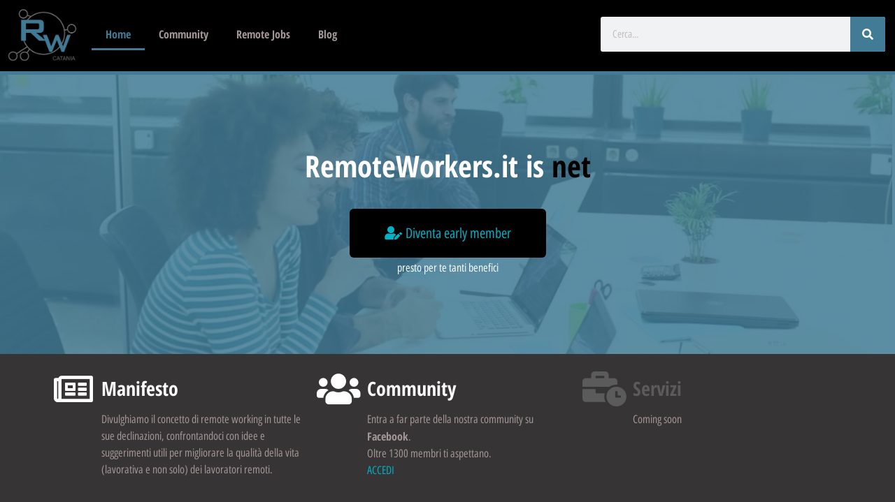

--- FILE ---
content_type: text/html; charset=UTF-8
request_url: https://www.remoteworkers.it/
body_size: 18241
content:
<!doctype html>
<html lang="it-IT">
<head>
	<meta charset="UTF-8">
	<meta name="viewport" content="width=device-width, initial-scale=1">
	<link rel="profile" href="https://gmpg.org/xfn/11">
	<title>Remote Workers &#8211; La community per chi lavora da dove gli pare</title>
<meta name='robots' content='max-image-preview:large' />

<!-- Google Tag Manager for WordPress by gtm4wp.com -->
<script data-cfasync="false" data-pagespeed-no-defer>
	var gtm4wp_datalayer_name = "dataLayer";
	var dataLayer = dataLayer || [];
</script>
<!-- End Google Tag Manager for WordPress by gtm4wp.com --><link rel="alternate" type="application/rss+xml" title="Remote Workers &raquo; Feed" href="https://www.remoteworkers.it/feed/" />
<link rel="alternate" type="application/rss+xml" title="Remote Workers &raquo; Feed dei commenti" href="https://www.remoteworkers.it/comments/feed/" />
<link rel="alternate" title="oEmbed (JSON)" type="application/json+oembed" href="https://www.remoteworkers.it/wp-json/oembed/1.0/embed?url=https%3A%2F%2Fwww.remoteworkers.it%2F" />
<link rel="alternate" title="oEmbed (XML)" type="text/xml+oembed" href="https://www.remoteworkers.it/wp-json/oembed/1.0/embed?url=https%3A%2F%2Fwww.remoteworkers.it%2F&#038;format=xml" />
		<style id="content-control-block-styles">
			@media (max-width: 640px) {
	.cc-hide-on-mobile {
		display: none !important;
	}
}
@media (min-width: 641px) and (max-width: 920px) {
	.cc-hide-on-tablet {
		display: none !important;
	}
}
@media (min-width: 921px) and (max-width: 1440px) {
	.cc-hide-on-desktop {
		display: none !important;
	}
}		</style>
		<style id='wp-img-auto-sizes-contain-inline-css'>
img:is([sizes=auto i],[sizes^="auto," i]){contain-intrinsic-size:3000px 1500px}
/*# sourceURL=wp-img-auto-sizes-contain-inline-css */
</style>
<style id='wp-emoji-styles-inline-css'>

	img.wp-smiley, img.emoji {
		display: inline !important;
		border: none !important;
		box-shadow: none !important;
		height: 1em !important;
		width: 1em !important;
		margin: 0 0.07em !important;
		vertical-align: -0.1em !important;
		background: none !important;
		padding: 0 !important;
	}
/*# sourceURL=wp-emoji-styles-inline-css */
</style>
<style id='classic-theme-styles-inline-css'>
/*! This file is auto-generated */
.wp-block-button__link{color:#fff;background-color:#32373c;border-radius:9999px;box-shadow:none;text-decoration:none;padding:calc(.667em + 2px) calc(1.333em + 2px);font-size:1.125em}.wp-block-file__button{background:#32373c;color:#fff;text-decoration:none}
/*# sourceURL=/wp-includes/css/classic-themes.min.css */
</style>
<link rel='stylesheet' id='content-control-block-styles-css' href='https://www.remoteworkers.it/wp-content/plugins/content-control/dist/style-block-editor.css?ver=2.1.0' media='all' />
<link rel='stylesheet' id='wp-job-manager-job-listings-css' href='https://www.remoteworkers.it/wp-content/plugins/wp-job-manager/assets/dist/css/job-listings.css?ver=598383a28ac5f9f156e4' media='all' />
<link rel='stylesheet' id='wptelegram-widget--public-css' href='https://www.remoteworkers.it/wp-content/plugins/wptelegram-widget/assets/static/css/wptelegram-widget--public.f7e72fcf.css?ver=1702504585' media='all' />
<link rel='stylesheet' id='hello-elementor-css' href='https://www.remoteworkers.it/wp-content/themes/hello-elementor/style.min.css?ver=2.9.0' media='all' />
<link rel='stylesheet' id='hello-elementor-theme-style-css' href='https://www.remoteworkers.it/wp-content/themes/hello-elementor/theme.min.css?ver=2.9.0' media='all' />
<link rel='stylesheet' id='elementor-icons-css' href='https://www.remoteworkers.it/wp-content/plugins/elementor/assets/lib/eicons/css/elementor-icons.min.css?ver=5.25.0' media='all' />
<link rel='stylesheet' id='elementor-frontend-css' href='https://www.remoteworkers.it/wp-content/plugins/elementor/assets/css/frontend.min.css?ver=3.18.2' media='all' />
<link rel='stylesheet' id='swiper-css' href='https://www.remoteworkers.it/wp-content/plugins/elementor/assets/lib/swiper/css/swiper.min.css?ver=5.3.6' media='all' />
<link rel='stylesheet' id='elementor-post-26764-css' href='https://www.remoteworkers.it/wp-content/uploads/elementor/css/post-26764.css?ver=1702504640' media='all' />
<link rel='stylesheet' id='powerpack-frontend-css' href='https://www.remoteworkers.it/wp-content/plugins/powerpack-elements/assets/css/min/frontend.min.css?ver=2.8.2' media='all' />
<link rel='stylesheet' id='elementor-pro-css' href='https://www.remoteworkers.it/wp-content/plugins/elementor-pro/assets/css/frontend.min.css?ver=3.18.1' media='all' />
<link rel='stylesheet' id='font-awesome-5-all-css' href='https://www.remoteworkers.it/wp-content/plugins/elementor/assets/lib/font-awesome/css/all.min.css?ver=3.18.2' media='all' />
<link rel='stylesheet' id='font-awesome-4-shim-css' href='https://www.remoteworkers.it/wp-content/plugins/elementor/assets/lib/font-awesome/css/v4-shims.min.css?ver=3.18.2' media='all' />
<link rel='stylesheet' id='elementor-global-css' href='https://www.remoteworkers.it/wp-content/uploads/elementor/css/global.css?ver=1702505308' media='all' />
<link rel='stylesheet' id='elementor-post-42545-css' href='https://www.remoteworkers.it/wp-content/uploads/elementor/css/post-42545.css?ver=1702505561' media='all' />
<link rel='stylesheet' id='elementor-post-42544-css' href='https://www.remoteworkers.it/wp-content/uploads/elementor/css/post-42544.css?ver=1702504640' media='all' />
<link rel='stylesheet' id='elementor-post-102466-css' href='https://www.remoteworkers.it/wp-content/uploads/elementor/css/post-102466.css?ver=1702504640' media='all' />
<link rel='stylesheet' id='hello-elementor-child-style-css' href='https://www.remoteworkers.it/wp-content/themes/hello-theme-child-master/style.css?ver=1.0.0' media='all' />
<link rel='stylesheet' id='google-earlyaccess-1-css' href='https://fonts.googleapis.com/earlyaccess/opensanshebrewcondensed.css?ver=6.9' media='all' />
<link rel='stylesheet' id='elementor-icons-shared-0-css' href='https://www.remoteworkers.it/wp-content/plugins/elementor/assets/lib/font-awesome/css/fontawesome.min.css?ver=5.15.3' media='all' />
<link rel='stylesheet' id='elementor-icons-fa-solid-css' href='https://www.remoteworkers.it/wp-content/plugins/elementor/assets/lib/font-awesome/css/solid.min.css?ver=5.15.3' media='all' />
<link rel='stylesheet' id='elementor-icons-fa-regular-css' href='https://www.remoteworkers.it/wp-content/plugins/elementor/assets/lib/font-awesome/css/regular.min.css?ver=5.15.3' media='all' />
<link rel='stylesheet' id='elementor-icons-fa-brands-css' href='https://www.remoteworkers.it/wp-content/plugins/elementor/assets/lib/font-awesome/css/brands.min.css?ver=5.15.3' media='all' />
<link rel="preconnect" href="https://fonts.gstatic.com/" crossorigin><script id="jquery-core-js-extra">
var pp = {"ajax_url":"https://www.remoteworkers.it/wp-admin/admin-ajax.php"};
//# sourceURL=jquery-core-js-extra
</script>
<script src="https://www.remoteworkers.it/wp-includes/js/jquery/jquery.min.js?ver=3.7.1" id="jquery-core-js"></script>
<script src="https://www.remoteworkers.it/wp-includes/js/jquery/jquery-migrate.min.js?ver=3.4.1" id="jquery-migrate-js"></script>
<script src="https://www.remoteworkers.it/wp-content/plugins/elementor/assets/lib/font-awesome/js/v4-shims.min.js?ver=3.18.2" id="font-awesome-4-shim-js"></script>
<link rel="https://api.w.org/" href="https://www.remoteworkers.it/wp-json/" /><link rel="alternate" title="JSON" type="application/json" href="https://www.remoteworkers.it/wp-json/wp/v2/pages/42545" /><link rel="EditURI" type="application/rsd+xml" title="RSD" href="https://www.remoteworkers.it/xmlrpc.php?rsd" />
<meta name="generator" content="WordPress 6.9" />
<link rel="canonical" href="https://www.remoteworkers.it/" />
<link rel='shortlink' href='https://www.remoteworkers.it/' />

<!-- Google Tag Manager for WordPress by gtm4wp.com -->
<!-- GTM Container placement set to footer -->
<script data-cfasync="false" data-pagespeed-no-defer type="text/javascript">
	var dataLayer_content = {"pagePostType":"frontpage","pagePostType2":"single-page","pagePostAuthor":"Angelo Venturelli"};
	dataLayer.push( dataLayer_content );
</script>
<script data-cfasync="false">
(function(w,d,s,l,i){w[l]=w[l]||[];w[l].push({'gtm.start':
new Date().getTime(),event:'gtm.js'});var f=d.getElementsByTagName(s)[0],
j=d.createElement(s),dl=l!='dataLayer'?'&l='+l:'';j.async=true;j.src=
'//www.googletagmanager.com/gtm.js?id='+i+dl;f.parentNode.insertBefore(j,f);
})(window,document,'script','dataLayer','GTM-NCP68PJ');
</script>
<!-- End Google Tag Manager -->
<!-- End Google Tag Manager for WordPress by gtm4wp.com --><meta name="generator" content="Elementor 3.18.2; features: e_dom_optimization, e_optimized_assets_loading, additional_custom_breakpoints, block_editor_assets_optimize, e_image_loading_optimization; settings: css_print_method-external, google_font-enabled, font_display-auto">
<link rel="icon" href="https://www.remoteworkers.it/wp-content/uploads/2018/05/cropped-cropped-logo-remote-worker-1-150x150.png" sizes="32x32" />
<link rel="icon" href="https://www.remoteworkers.it/wp-content/uploads/2018/05/cropped-cropped-logo-remote-worker-1.png" sizes="192x192" />
<link rel="apple-touch-icon" href="https://www.remoteworkers.it/wp-content/uploads/2018/05/cropped-cropped-logo-remote-worker-1.png" />
<meta name="msapplication-TileImage" content="https://www.remoteworkers.it/wp-content/uploads/2018/05/cropped-cropped-logo-remote-worker-1.png" />
		<style id="wp-custom-css">
			.rounded
{
	border-radius: 100% !important;
}

.rounded10
{
	border-radius: 10% !important;
}
		</style>
		<style id='wp-block-heading-inline-css'>
h1:where(.wp-block-heading).has-background,h2:where(.wp-block-heading).has-background,h3:where(.wp-block-heading).has-background,h4:where(.wp-block-heading).has-background,h5:where(.wp-block-heading).has-background,h6:where(.wp-block-heading).has-background{padding:1.25em 2.375em}h1.has-text-align-left[style*=writing-mode]:where([style*=vertical-lr]),h1.has-text-align-right[style*=writing-mode]:where([style*=vertical-rl]),h2.has-text-align-left[style*=writing-mode]:where([style*=vertical-lr]),h2.has-text-align-right[style*=writing-mode]:where([style*=vertical-rl]),h3.has-text-align-left[style*=writing-mode]:where([style*=vertical-lr]),h3.has-text-align-right[style*=writing-mode]:where([style*=vertical-rl]),h4.has-text-align-left[style*=writing-mode]:where([style*=vertical-lr]),h4.has-text-align-right[style*=writing-mode]:where([style*=vertical-rl]),h5.has-text-align-left[style*=writing-mode]:where([style*=vertical-lr]),h5.has-text-align-right[style*=writing-mode]:where([style*=vertical-rl]),h6.has-text-align-left[style*=writing-mode]:where([style*=vertical-lr]),h6.has-text-align-right[style*=writing-mode]:where([style*=vertical-rl]){rotate:180deg}
/*# sourceURL=https://www.remoteworkers.it/wp-includes/blocks/heading/style.min.css */
</style>
<style id='wp-block-list-inline-css'>
ol,ul{box-sizing:border-box}:root :where(.wp-block-list.has-background){padding:1.25em 2.375em}
/*# sourceURL=https://www.remoteworkers.it/wp-includes/blocks/list/style.min.css */
</style>
<style id='wp-block-paragraph-inline-css'>
.is-small-text{font-size:.875em}.is-regular-text{font-size:1em}.is-large-text{font-size:2.25em}.is-larger-text{font-size:3em}.has-drop-cap:not(:focus):first-letter{float:left;font-size:8.4em;font-style:normal;font-weight:100;line-height:.68;margin:.05em .1em 0 0;text-transform:uppercase}body.rtl .has-drop-cap:not(:focus):first-letter{float:none;margin-left:.1em}p.has-drop-cap.has-background{overflow:hidden}:root :where(p.has-background){padding:1.25em 2.375em}:where(p.has-text-color:not(.has-link-color)) a{color:inherit}p.has-text-align-left[style*="writing-mode:vertical-lr"],p.has-text-align-right[style*="writing-mode:vertical-rl"]{rotate:180deg}
/*# sourceURL=https://www.remoteworkers.it/wp-includes/blocks/paragraph/style.min.css */
</style>
<style id='global-styles-inline-css'>
:root{--wp--preset--aspect-ratio--square: 1;--wp--preset--aspect-ratio--4-3: 4/3;--wp--preset--aspect-ratio--3-4: 3/4;--wp--preset--aspect-ratio--3-2: 3/2;--wp--preset--aspect-ratio--2-3: 2/3;--wp--preset--aspect-ratio--16-9: 16/9;--wp--preset--aspect-ratio--9-16: 9/16;--wp--preset--color--black: #000000;--wp--preset--color--cyan-bluish-gray: #abb8c3;--wp--preset--color--white: #ffffff;--wp--preset--color--pale-pink: #f78da7;--wp--preset--color--vivid-red: #cf2e2e;--wp--preset--color--luminous-vivid-orange: #ff6900;--wp--preset--color--luminous-vivid-amber: #fcb900;--wp--preset--color--light-green-cyan: #7bdcb5;--wp--preset--color--vivid-green-cyan: #00d084;--wp--preset--color--pale-cyan-blue: #8ed1fc;--wp--preset--color--vivid-cyan-blue: #0693e3;--wp--preset--color--vivid-purple: #9b51e0;--wp--preset--gradient--vivid-cyan-blue-to-vivid-purple: linear-gradient(135deg,rgb(6,147,227) 0%,rgb(155,81,224) 100%);--wp--preset--gradient--light-green-cyan-to-vivid-green-cyan: linear-gradient(135deg,rgb(122,220,180) 0%,rgb(0,208,130) 100%);--wp--preset--gradient--luminous-vivid-amber-to-luminous-vivid-orange: linear-gradient(135deg,rgb(252,185,0) 0%,rgb(255,105,0) 100%);--wp--preset--gradient--luminous-vivid-orange-to-vivid-red: linear-gradient(135deg,rgb(255,105,0) 0%,rgb(207,46,46) 100%);--wp--preset--gradient--very-light-gray-to-cyan-bluish-gray: linear-gradient(135deg,rgb(238,238,238) 0%,rgb(169,184,195) 100%);--wp--preset--gradient--cool-to-warm-spectrum: linear-gradient(135deg,rgb(74,234,220) 0%,rgb(151,120,209) 20%,rgb(207,42,186) 40%,rgb(238,44,130) 60%,rgb(251,105,98) 80%,rgb(254,248,76) 100%);--wp--preset--gradient--blush-light-purple: linear-gradient(135deg,rgb(255,206,236) 0%,rgb(152,150,240) 100%);--wp--preset--gradient--blush-bordeaux: linear-gradient(135deg,rgb(254,205,165) 0%,rgb(254,45,45) 50%,rgb(107,0,62) 100%);--wp--preset--gradient--luminous-dusk: linear-gradient(135deg,rgb(255,203,112) 0%,rgb(199,81,192) 50%,rgb(65,88,208) 100%);--wp--preset--gradient--pale-ocean: linear-gradient(135deg,rgb(255,245,203) 0%,rgb(182,227,212) 50%,rgb(51,167,181) 100%);--wp--preset--gradient--electric-grass: linear-gradient(135deg,rgb(202,248,128) 0%,rgb(113,206,126) 100%);--wp--preset--gradient--midnight: linear-gradient(135deg,rgb(2,3,129) 0%,rgb(40,116,252) 100%);--wp--preset--font-size--small: 13px;--wp--preset--font-size--medium: 20px;--wp--preset--font-size--large: 36px;--wp--preset--font-size--x-large: 42px;--wp--preset--spacing--20: 0.44rem;--wp--preset--spacing--30: 0.67rem;--wp--preset--spacing--40: 1rem;--wp--preset--spacing--50: 1.5rem;--wp--preset--spacing--60: 2.25rem;--wp--preset--spacing--70: 3.38rem;--wp--preset--spacing--80: 5.06rem;--wp--preset--shadow--natural: 6px 6px 9px rgba(0, 0, 0, 0.2);--wp--preset--shadow--deep: 12px 12px 50px rgba(0, 0, 0, 0.4);--wp--preset--shadow--sharp: 6px 6px 0px rgba(0, 0, 0, 0.2);--wp--preset--shadow--outlined: 6px 6px 0px -3px rgb(255, 255, 255), 6px 6px rgb(0, 0, 0);--wp--preset--shadow--crisp: 6px 6px 0px rgb(0, 0, 0);}:where(.is-layout-flex){gap: 0.5em;}:where(.is-layout-grid){gap: 0.5em;}body .is-layout-flex{display: flex;}.is-layout-flex{flex-wrap: wrap;align-items: center;}.is-layout-flex > :is(*, div){margin: 0;}body .is-layout-grid{display: grid;}.is-layout-grid > :is(*, div){margin: 0;}:where(.wp-block-columns.is-layout-flex){gap: 2em;}:where(.wp-block-columns.is-layout-grid){gap: 2em;}:where(.wp-block-post-template.is-layout-flex){gap: 1.25em;}:where(.wp-block-post-template.is-layout-grid){gap: 1.25em;}.has-black-color{color: var(--wp--preset--color--black) !important;}.has-cyan-bluish-gray-color{color: var(--wp--preset--color--cyan-bluish-gray) !important;}.has-white-color{color: var(--wp--preset--color--white) !important;}.has-pale-pink-color{color: var(--wp--preset--color--pale-pink) !important;}.has-vivid-red-color{color: var(--wp--preset--color--vivid-red) !important;}.has-luminous-vivid-orange-color{color: var(--wp--preset--color--luminous-vivid-orange) !important;}.has-luminous-vivid-amber-color{color: var(--wp--preset--color--luminous-vivid-amber) !important;}.has-light-green-cyan-color{color: var(--wp--preset--color--light-green-cyan) !important;}.has-vivid-green-cyan-color{color: var(--wp--preset--color--vivid-green-cyan) !important;}.has-pale-cyan-blue-color{color: var(--wp--preset--color--pale-cyan-blue) !important;}.has-vivid-cyan-blue-color{color: var(--wp--preset--color--vivid-cyan-blue) !important;}.has-vivid-purple-color{color: var(--wp--preset--color--vivid-purple) !important;}.has-black-background-color{background-color: var(--wp--preset--color--black) !important;}.has-cyan-bluish-gray-background-color{background-color: var(--wp--preset--color--cyan-bluish-gray) !important;}.has-white-background-color{background-color: var(--wp--preset--color--white) !important;}.has-pale-pink-background-color{background-color: var(--wp--preset--color--pale-pink) !important;}.has-vivid-red-background-color{background-color: var(--wp--preset--color--vivid-red) !important;}.has-luminous-vivid-orange-background-color{background-color: var(--wp--preset--color--luminous-vivid-orange) !important;}.has-luminous-vivid-amber-background-color{background-color: var(--wp--preset--color--luminous-vivid-amber) !important;}.has-light-green-cyan-background-color{background-color: var(--wp--preset--color--light-green-cyan) !important;}.has-vivid-green-cyan-background-color{background-color: var(--wp--preset--color--vivid-green-cyan) !important;}.has-pale-cyan-blue-background-color{background-color: var(--wp--preset--color--pale-cyan-blue) !important;}.has-vivid-cyan-blue-background-color{background-color: var(--wp--preset--color--vivid-cyan-blue) !important;}.has-vivid-purple-background-color{background-color: var(--wp--preset--color--vivid-purple) !important;}.has-black-border-color{border-color: var(--wp--preset--color--black) !important;}.has-cyan-bluish-gray-border-color{border-color: var(--wp--preset--color--cyan-bluish-gray) !important;}.has-white-border-color{border-color: var(--wp--preset--color--white) !important;}.has-pale-pink-border-color{border-color: var(--wp--preset--color--pale-pink) !important;}.has-vivid-red-border-color{border-color: var(--wp--preset--color--vivid-red) !important;}.has-luminous-vivid-orange-border-color{border-color: var(--wp--preset--color--luminous-vivid-orange) !important;}.has-luminous-vivid-amber-border-color{border-color: var(--wp--preset--color--luminous-vivid-amber) !important;}.has-light-green-cyan-border-color{border-color: var(--wp--preset--color--light-green-cyan) !important;}.has-vivid-green-cyan-border-color{border-color: var(--wp--preset--color--vivid-green-cyan) !important;}.has-pale-cyan-blue-border-color{border-color: var(--wp--preset--color--pale-cyan-blue) !important;}.has-vivid-cyan-blue-border-color{border-color: var(--wp--preset--color--vivid-cyan-blue) !important;}.has-vivid-purple-border-color{border-color: var(--wp--preset--color--vivid-purple) !important;}.has-vivid-cyan-blue-to-vivid-purple-gradient-background{background: var(--wp--preset--gradient--vivid-cyan-blue-to-vivid-purple) !important;}.has-light-green-cyan-to-vivid-green-cyan-gradient-background{background: var(--wp--preset--gradient--light-green-cyan-to-vivid-green-cyan) !important;}.has-luminous-vivid-amber-to-luminous-vivid-orange-gradient-background{background: var(--wp--preset--gradient--luminous-vivid-amber-to-luminous-vivid-orange) !important;}.has-luminous-vivid-orange-to-vivid-red-gradient-background{background: var(--wp--preset--gradient--luminous-vivid-orange-to-vivid-red) !important;}.has-very-light-gray-to-cyan-bluish-gray-gradient-background{background: var(--wp--preset--gradient--very-light-gray-to-cyan-bluish-gray) !important;}.has-cool-to-warm-spectrum-gradient-background{background: var(--wp--preset--gradient--cool-to-warm-spectrum) !important;}.has-blush-light-purple-gradient-background{background: var(--wp--preset--gradient--blush-light-purple) !important;}.has-blush-bordeaux-gradient-background{background: var(--wp--preset--gradient--blush-bordeaux) !important;}.has-luminous-dusk-gradient-background{background: var(--wp--preset--gradient--luminous-dusk) !important;}.has-pale-ocean-gradient-background{background: var(--wp--preset--gradient--pale-ocean) !important;}.has-electric-grass-gradient-background{background: var(--wp--preset--gradient--electric-grass) !important;}.has-midnight-gradient-background{background: var(--wp--preset--gradient--midnight) !important;}.has-small-font-size{font-size: var(--wp--preset--font-size--small) !important;}.has-medium-font-size{font-size: var(--wp--preset--font-size--medium) !important;}.has-large-font-size{font-size: var(--wp--preset--font-size--large) !important;}.has-x-large-font-size{font-size: var(--wp--preset--font-size--x-large) !important;}
/*# sourceURL=global-styles-inline-css */
</style>
<link rel='stylesheet' id='fancybox-css' href='https://www.remoteworkers.it/wp-content/plugins/powerpack-elements/assets/lib/fancybox/jquery.fancybox.min.css?ver=2.8.2' media='all' />
<link rel='stylesheet' id='elementor-post-73226-css' href='https://www.remoteworkers.it/wp-content/uploads/elementor/css/post-73226.css?ver=1702505561' media='all' />
<link rel='stylesheet' id='e-animations-css' href='https://www.remoteworkers.it/wp-content/plugins/elementor/assets/lib/animations/animations.min.css?ver=3.18.2' media='all' />
</head>
<body class="home wp-singular page-template page-template-elementor_header_footer page page-id-42545 wp-custom-logo wp-theme-hello-elementor wp-child-theme-hello-theme-child-master hello-elementor-child elementor-default elementor-template-full-width elementor-kit-26764 elementor-page elementor-page-42545">


<a class="skip-link screen-reader-text" href="#content">Vai al contenuto</a>

		<div data-elementor-type="header" data-elementor-id="42544" class="elementor elementor-42544 elementor-location-header" data-elementor-post-type="elementor_library">
								<section class="elementor-section elementor-top-section elementor-element elementor-element-629766b elementor-hidden-desktop elementor-section-boxed elementor-section-height-default elementor-section-height-default" data-id="629766b" data-element_type="section" data-settings="{&quot;background_background&quot;:&quot;classic&quot;}">
						<div class="elementor-container elementor-column-gap-default">
					<div class="elementor-column elementor-col-33 elementor-top-column elementor-element elementor-element-1699081" data-id="1699081" data-element_type="column">
			<div class="elementor-widget-wrap elementor-element-populated">
								<div class="elementor-element elementor-element-72a1828 elementor-widget elementor-widget-theme-site-logo elementor-widget-image" data-id="72a1828" data-element_type="widget" data-widget_type="theme-site-logo.default">
				<div class="elementor-widget-container">
											<a href="https://www.remoteworkers.it">
			<img width="240" height="187" src="https://www.remoteworkers.it/wp-content/uploads/2018/05/cropped-cropped-logo-remote-worker-1.png" class="attachment-full size-full wp-image-42562" alt="" />				</a>
											</div>
				</div>
					</div>
		</div>
				<div class="elementor-column elementor-col-33 elementor-top-column elementor-element elementor-element-58184a6" data-id="58184a6" data-element_type="column">
			<div class="elementor-widget-wrap elementor-element-populated">
								<div class="elementor-element elementor-element-adc158b elementor-search-form--skin-full_screen elementor-widget elementor-widget-search-form" data-id="adc158b" data-element_type="widget" data-settings="{&quot;skin&quot;:&quot;full_screen&quot;}" data-widget_type="search-form.default">
				<div class="elementor-widget-container">
					<search role="search">
			<form class="elementor-search-form" action="https://www.remoteworkers.it" method="get">
												<div class="elementor-search-form__toggle" tabindex="0" role="button">
					<i aria-hidden="true" class="fas fa-search"></i>					<span class="elementor-screen-only">Cerca</span>
				</div>
								<div class="elementor-search-form__container">
					<label class="elementor-screen-only" for="elementor-search-form-adc158b">Cerca</label>

					
					<input id="elementor-search-form-adc158b" placeholder="Search..." class="elementor-search-form__input" type="search" name="s" value="">
					
					
										<div class="dialog-lightbox-close-button dialog-close-button" role="button" tabindex="0">
						<i aria-hidden="true" class="eicon-close"></i>						<span class="elementor-screen-only">Chiudi questo box di ricerca.</span>
					</div>
									</div>
			</form>
		</search>
				</div>
				</div>
					</div>
		</div>
				<div class="elementor-column elementor-col-33 elementor-top-column elementor-element elementor-element-6e31b24" data-id="6e31b24" data-element_type="column">
			<div class="elementor-widget-wrap elementor-element-populated">
								<div class="elementor-element elementor-element-e303c3c elementor-nav-menu--stretch elementor-nav-menu__text-align-aside elementor-nav-menu--toggle elementor-nav-menu--burger elementor-widget elementor-widget-nav-menu" data-id="e303c3c" data-element_type="widget" data-settings="{&quot;layout&quot;:&quot;dropdown&quot;,&quot;full_width&quot;:&quot;stretch&quot;,&quot;submenu_icon&quot;:{&quot;value&quot;:&quot;&lt;i class=\&quot;fas fa-caret-down\&quot;&gt;&lt;\/i&gt;&quot;,&quot;library&quot;:&quot;fa-solid&quot;},&quot;toggle&quot;:&quot;burger&quot;}" data-widget_type="nav-menu.default">
				<div class="elementor-widget-container">
					<div class="elementor-menu-toggle" role="button" tabindex="0" aria-label="Menu di commutazione" aria-expanded="false">
			<i aria-hidden="true" role="presentation" class="elementor-menu-toggle__icon--open eicon-menu-bar"></i><i aria-hidden="true" role="presentation" class="elementor-menu-toggle__icon--close eicon-close"></i>			<span class="elementor-screen-only">Menu</span>
		</div>
					<nav class="elementor-nav-menu--dropdown elementor-nav-menu__container" aria-hidden="true">
				<ul id="menu-2-e303c3c" class="elementor-nav-menu"><li class="menu-item menu-item-type-custom menu-item-object-custom current-menu-item current_page_item menu-item-home menu-item-1186"><a href="http://www.remoteworkers.it//" aria-current="page" class="elementor-item elementor-item-active" tabindex="-1">Home</a></li>
<li class="menu-item menu-item-type-custom menu-item-object-custom menu-item-1189"><a href="https://www.facebook.com/groups/remote.workers.ct/" class="elementor-item" tabindex="-1">Community</a></li>
<li class="menu-item menu-item-type-post_type menu-item-object-page menu-item-2128"><a href="https://www.remoteworkers.it/trovare-lavoro-remoto/" class="elementor-item" tabindex="-1">Remote Jobs</a></li>
<li class="menu-item menu-item-type-post_type menu-item-object-page menu-item-72866"><a href="https://www.remoteworkers.it/blog/" class="elementor-item" tabindex="-1">Blog</a></li>
</ul>			</nav>
				</div>
				</div>
					</div>
		</div>
							</div>
		</section>
				<section class="elementor-section elementor-top-section elementor-element elementor-element-3222782 elementor-section-full_width elementor-section-stretched elementor-hidden-phone elementor-section-height-default elementor-section-height-default" data-id="3222782" data-element_type="section" data-settings="{&quot;background_background&quot;:&quot;classic&quot;,&quot;sticky&quot;:&quot;top&quot;,&quot;stretch_section&quot;:&quot;section-stretched&quot;,&quot;sticky_on&quot;:[&quot;desktop&quot;,&quot;tablet&quot;,&quot;mobile&quot;],&quot;sticky_offset&quot;:0,&quot;sticky_effects_offset&quot;:0}">
						<div class="elementor-container elementor-column-gap-default">
					<div class="elementor-column elementor-col-33 elementor-top-column elementor-element elementor-element-e5e6ab3" data-id="e5e6ab3" data-element_type="column">
			<div class="elementor-widget-wrap elementor-element-populated">
								<div class="elementor-element elementor-element-9637c45 elementor-widget elementor-widget-theme-site-logo elementor-widget-image" data-id="9637c45" data-element_type="widget" data-widget_type="theme-site-logo.default">
				<div class="elementor-widget-container">
											<a href="https://www.remoteworkers.it">
			<img width="240" height="187" src="https://www.remoteworkers.it/wp-content/uploads/2018/05/cropped-cropped-logo-remote-worker-1.png" class="attachment-medium size-medium wp-image-42562" alt="" />				</a>
											</div>
				</div>
					</div>
		</div>
				<div class="elementor-column elementor-col-33 elementor-top-column elementor-element elementor-element-994b469" data-id="994b469" data-element_type="column">
			<div class="elementor-widget-wrap elementor-element-populated">
								<div class="elementor-element elementor-element-ed047df elementor-nav-menu--dropdown-tablet elementor-nav-menu__text-align-aside elementor-nav-menu--toggle elementor-nav-menu--burger elementor-widget elementor-widget-nav-menu" data-id="ed047df" data-element_type="widget" data-settings="{&quot;layout&quot;:&quot;horizontal&quot;,&quot;submenu_icon&quot;:{&quot;value&quot;:&quot;&lt;i class=\&quot;fas fa-caret-down\&quot;&gt;&lt;\/i&gt;&quot;,&quot;library&quot;:&quot;fa-solid&quot;},&quot;toggle&quot;:&quot;burger&quot;}" data-widget_type="nav-menu.default">
				<div class="elementor-widget-container">
						<nav class="elementor-nav-menu--main elementor-nav-menu__container elementor-nav-menu--layout-horizontal e--pointer-underline e--animation-fade">
				<ul id="menu-1-ed047df" class="elementor-nav-menu"><li class="menu-item menu-item-type-custom menu-item-object-custom current-menu-item current_page_item menu-item-home menu-item-1186"><a href="http://www.remoteworkers.it//" aria-current="page" class="elementor-item elementor-item-active">Home</a></li>
<li class="menu-item menu-item-type-custom menu-item-object-custom menu-item-1189"><a href="https://www.facebook.com/groups/remote.workers.ct/" class="elementor-item">Community</a></li>
<li class="menu-item menu-item-type-post_type menu-item-object-page menu-item-2128"><a href="https://www.remoteworkers.it/trovare-lavoro-remoto/" class="elementor-item">Remote Jobs</a></li>
<li class="menu-item menu-item-type-post_type menu-item-object-page menu-item-72866"><a href="https://www.remoteworkers.it/blog/" class="elementor-item">Blog</a></li>
</ul>			</nav>
					<div class="elementor-menu-toggle" role="button" tabindex="0" aria-label="Menu di commutazione" aria-expanded="false">
			<i aria-hidden="true" role="presentation" class="elementor-menu-toggle__icon--open eicon-menu-bar"></i><i aria-hidden="true" role="presentation" class="elementor-menu-toggle__icon--close eicon-close"></i>			<span class="elementor-screen-only">Menu</span>
		</div>
					<nav class="elementor-nav-menu--dropdown elementor-nav-menu__container" aria-hidden="true">
				<ul id="menu-2-ed047df" class="elementor-nav-menu"><li class="menu-item menu-item-type-custom menu-item-object-custom current-menu-item current_page_item menu-item-home menu-item-1186"><a href="http://www.remoteworkers.it//" aria-current="page" class="elementor-item elementor-item-active" tabindex="-1">Home</a></li>
<li class="menu-item menu-item-type-custom menu-item-object-custom menu-item-1189"><a href="https://www.facebook.com/groups/remote.workers.ct/" class="elementor-item" tabindex="-1">Community</a></li>
<li class="menu-item menu-item-type-post_type menu-item-object-page menu-item-2128"><a href="https://www.remoteworkers.it/trovare-lavoro-remoto/" class="elementor-item" tabindex="-1">Remote Jobs</a></li>
<li class="menu-item menu-item-type-post_type menu-item-object-page menu-item-72866"><a href="https://www.remoteworkers.it/blog/" class="elementor-item" tabindex="-1">Blog</a></li>
</ul>			</nav>
				</div>
				</div>
					</div>
		</div>
				<div class="elementor-column elementor-col-33 elementor-top-column elementor-element elementor-element-80e1904" data-id="80e1904" data-element_type="column">
			<div class="elementor-widget-wrap elementor-element-populated">
								<div class="elementor-element elementor-element-81247df elementor-search-form--skin-classic elementor-search-form--button-type-icon elementor-search-form--icon-search elementor-widget elementor-widget-search-form" data-id="81247df" data-element_type="widget" data-settings="{&quot;skin&quot;:&quot;classic&quot;}" data-widget_type="search-form.default">
				<div class="elementor-widget-container">
					<search role="search">
			<form class="elementor-search-form" action="https://www.remoteworkers.it" method="get">
												<div class="elementor-search-form__container">
					<label class="elementor-screen-only" for="elementor-search-form-81247df">Cerca</label>

					
					<input id="elementor-search-form-81247df" placeholder="Cerca..." class="elementor-search-form__input" type="search" name="s" value="">
					
											<button class="elementor-search-form__submit" type="submit" aria-label="Cerca">
															<i aria-hidden="true" class="fas fa-search"></i>								<span class="elementor-screen-only">Cerca</span>
													</button>
					
									</div>
			</form>
		</search>
				</div>
				</div>
					</div>
		</div>
							</div>
		</section>
						</div>
				<div data-elementor-type="wp-page" data-elementor-id="42545" class="elementor elementor-42545" data-elementor-post-type="page">
									<section class="elementor-section elementor-top-section elementor-element elementor-element-5f06cfb elementor-section-height-min-height elementor-section-boxed elementor-section-height-default elementor-section-items-middle" data-id="5f06cfb" data-element_type="section" data-settings="{&quot;background_background&quot;:&quot;video&quot;,&quot;background_video_link&quot;:&quot;https:\/\/youtu.be\/Sqxh0FsT-Ks&quot;,&quot;background_play_on_mobile&quot;:&quot;yes&quot;}">
								<div class="elementor-background-video-container">
													<div class="elementor-background-video-embed"></div>
												</div>
									<div class="elementor-background-overlay"></div>
							<div class="elementor-container elementor-column-gap-default">
					<div class="elementor-column elementor-col-100 elementor-top-column elementor-element elementor-element-260e4a7" data-id="260e4a7" data-element_type="column">
			<div class="elementor-widget-wrap elementor-element-populated">
								<div class="elementor-element elementor-element-4a911ef elementor-headline--style-rotate elementor-widget elementor-widget-animated-headline" data-id="4a911ef" data-element_type="widget" data-settings="{&quot;headline_style&quot;:&quot;rotate&quot;,&quot;rotating_text&quot;:&quot;community\nnetworking\njob offers&quot;,&quot;rotate_iteration_delay&quot;:1000,&quot;animation_type&quot;:&quot;typing&quot;,&quot;loop&quot;:&quot;yes&quot;}" data-widget_type="animated-headline.default">
				<div class="elementor-widget-container">
					<h3 class="elementor-headline elementor-headline-animation-type-typing elementor-headline-letters">
					<span class="elementor-headline-plain-text elementor-headline-text-wrapper">RemoteWorkers.it is</span>
				<span class="elementor-headline-dynamic-wrapper elementor-headline-text-wrapper">
					<span class="elementor-headline-dynamic-text elementor-headline-text-active">
				community			</span>
					<span class="elementor-headline-dynamic-text">
				networking			</span>
					<span class="elementor-headline-dynamic-text">
				job&nbsp;offers			</span>
						</span>
				</h3>
				</div>
				</div>
				<div class="elementor-element elementor-element-5238a7b elementor-align-center elementor-widget elementor-widget-button" data-id="5238a7b" data-element_type="widget" data-widget_type="button.default">
				<div class="elementor-widget-container">
					<div class="elementor-button-wrapper">
			<a class="elementor-button elementor-button-link elementor-size-xl" href="#elementor-action%3Aaction%3Dpopup%3Aopen%26settings%3DeyJpZCI6IjczMjI2IiwidG9nZ2xlIjpmYWxzZX0%3D">
						<span class="elementor-button-content-wrapper">
						<span class="elementor-button-icon elementor-align-icon-left">
				<i aria-hidden="true" class="fas fa-user-edit"></i>			</span>
						<span class="elementor-button-text">Diventa early member</span>
		</span>
					</a>
		</div>
				</div>
				</div>
				<div class="elementor-element elementor-element-e0e97e1 elementor-widget elementor-widget-text-editor" data-id="e0e97e1" data-element_type="widget" data-widget_type="text-editor.default">
				<div class="elementor-widget-container">
							<p>presto per te tanti benefici</p>						</div>
				</div>
					</div>
		</div>
							</div>
		</section>
				<section class="elementor-section elementor-top-section elementor-element elementor-element-8f334c6 elementor-section-boxed elementor-section-height-default elementor-section-height-default" data-id="8f334c6" data-element_type="section">
						<div class="elementor-container elementor-column-gap-default">
					<div class="elementor-column elementor-col-33 elementor-top-column elementor-element elementor-element-b70c743" data-id="b70c743" data-element_type="column">
			<div class="elementor-widget-wrap elementor-element-populated">
								<div class="elementor-element elementor-element-f73dbb6 elementor-position-left elementor-view-default elementor-mobile-position-top elementor-vertical-align-top elementor-widget elementor-widget-icon-box" data-id="f73dbb6" data-element_type="widget" data-widget_type="icon-box.default">
				<div class="elementor-widget-container">
					<div class="elementor-icon-box-wrapper">
						<div class="elementor-icon-box-icon">
				<span  class="elementor-icon elementor-animation-">
				<i aria-hidden="true" class="far fa-newspaper"></i>				</span>
			</div>
						<div class="elementor-icon-box-content">
				<h3 class="elementor-icon-box-title">
					<span  >
						Manifesto					</span>
				</h3>
									<p class="elementor-icon-box-description">
						Divulghiamo il concetto di remote working in tutte le sue declinazioni, confrontandoci con idee e suggerimenti utili per migliorare la qualità della vita (lavorativa e non solo) dei lavoratori remoti.					</p>
							</div>
		</div>
				</div>
				</div>
					</div>
		</div>
				<div class="elementor-column elementor-col-33 elementor-top-column elementor-element elementor-element-b7c2dd1" data-id="b7c2dd1" data-element_type="column">
			<div class="elementor-widget-wrap elementor-element-populated">
								<div class="elementor-element elementor-element-fb78d3a elementor-position-left elementor-view-default elementor-mobile-position-top elementor-vertical-align-top elementor-widget elementor-widget-icon-box" data-id="fb78d3a" data-element_type="widget" data-widget_type="icon-box.default">
				<div class="elementor-widget-container">
					<div class="elementor-icon-box-wrapper">
						<div class="elementor-icon-box-icon">
				<a href="https://www.facebook.com/groups/remote.workers.ct/" target="_blank" class="elementor-icon elementor-animation-" tabindex="-1">
				<i aria-hidden="true" class="fas fa-users"></i>				</a>
			</div>
						<div class="elementor-icon-box-content">
				<h3 class="elementor-icon-box-title">
					<a href="https://www.facebook.com/groups/remote.workers.ct/" target="_blank" >
						Community					</a>
				</h3>
									<p class="elementor-icon-box-description">
						Entra a far parte della nostra community su <b>Facebook</b>.
<br>Oltre 1300 membri ti aspettano.
<a href="https://www.facebook.com/groups/remote.workers.ct/" target='_blank'></br> ACCEDI </a>					</p>
							</div>
		</div>
				</div>
				</div>
					</div>
		</div>
				<div class="elementor-column elementor-col-33 elementor-top-column elementor-element elementor-element-d806aab" data-id="d806aab" data-element_type="column">
			<div class="elementor-widget-wrap elementor-element-populated">
								<div class="elementor-element elementor-element-6d3153a elementor-position-left elementor-view-default elementor-mobile-position-top elementor-vertical-align-top elementor-widget elementor-widget-icon-box" data-id="6d3153a" data-element_type="widget" data-widget_type="icon-box.default">
				<div class="elementor-widget-container">
					<div class="elementor-icon-box-wrapper">
						<div class="elementor-icon-box-icon">
				<span  class="elementor-icon elementor-animation-">
				<i aria-hidden="true" class="fas fa-business-time"></i>				</span>
			</div>
						<div class="elementor-icon-box-content">
				<h3 class="elementor-icon-box-title">
					<span  >
						Servizi					</span>
				</h3>
									<p class="elementor-icon-box-description">
						Coming soon					</p>
							</div>
		</div>
				</div>
				</div>
					</div>
		</div>
							</div>
		</section>
				<section class="elementor-section elementor-top-section elementor-element elementor-element-8568588 elementor-section-boxed elementor-section-height-default elementor-section-height-default" data-id="8568588" data-element_type="section">
						<div class="elementor-container elementor-column-gap-default">
					<div class="elementor-column elementor-col-100 elementor-top-column elementor-element elementor-element-3de7bf0" data-id="3de7bf0" data-element_type="column">
			<div class="elementor-widget-wrap elementor-element-populated">
								<div class="elementor-element elementor-element-84d36e7 elementor-widget-divider--separator-type-pattern elementor-widget-divider--view-line elementor-widget elementor-widget-divider" data-id="84d36e7" data-element_type="widget" data-widget_type="divider.default">
				<div class="elementor-widget-container">
					<div class="elementor-divider" style="--divider-pattern-url: url(&quot;data:image/svg+xml,%3Csvg xmlns=&#039;http://www.w3.org/2000/svg&#039; preserveAspectRatio=&#039;none&#039; overflow=&#039;visible&#039; height=&#039;100%&#039; viewBox=&#039;0 0 20 16&#039; fill=&#039;none&#039; stroke=&#039;black&#039; stroke-width=&#039;4.5&#039; stroke-linecap=&#039;square&#039; stroke-miterlimit=&#039;10&#039;%3E%3Cg transform=&#039;translate(-12.000000, 0)&#039;%3E%3Cpath d=&#039;M28,0L10,18&#039;/%3E%3Cpath d=&#039;M18,0L0,18&#039;/%3E%3Cpath d=&#039;M48,0L30,18&#039;/%3E%3Cpath d=&#039;M38,0L20,18&#039;/%3E%3C/g%3E%3C/svg%3E&quot;);">
			<span class="elementor-divider-separator">
						</span>
		</div>
				</div>
				</div>
					</div>
		</div>
							</div>
		</section>
				<section class="elementor-section elementor-top-section elementor-element elementor-element-17e7ff2 elementor-section-boxed elementor-section-height-default elementor-section-height-default" data-id="17e7ff2" data-element_type="section">
						<div class="elementor-container elementor-column-gap-default">
					<div class="elementor-column elementor-col-100 elementor-top-column elementor-element elementor-element-9ce9162" data-id="9ce9162" data-element_type="column">
			<div class="elementor-widget-wrap elementor-element-populated">
								<div class="elementor-element elementor-element-76a50df elementor-grid-3 elementor-grid-tablet-2 elementor-grid-mobile-1 elementor-posts--thumbnail-top elementor-posts--show-avatar elementor-card-shadow-yes elementor-posts__hover-gradient elementor-widget elementor-widget-posts" data-id="76a50df" data-element_type="widget" data-settings="{&quot;pagination_type&quot;:&quot;numbers_and_prev_next&quot;,&quot;cards_columns&quot;:&quot;3&quot;,&quot;cards_columns_tablet&quot;:&quot;2&quot;,&quot;cards_columns_mobile&quot;:&quot;1&quot;,&quot;cards_row_gap&quot;:{&quot;unit&quot;:&quot;px&quot;,&quot;size&quot;:35,&quot;sizes&quot;:[]},&quot;cards_row_gap_tablet&quot;:{&quot;unit&quot;:&quot;px&quot;,&quot;size&quot;:&quot;&quot;,&quot;sizes&quot;:[]},&quot;cards_row_gap_mobile&quot;:{&quot;unit&quot;:&quot;px&quot;,&quot;size&quot;:&quot;&quot;,&quot;sizes&quot;:[]}}" data-widget_type="posts.cards">
				<div class="elementor-widget-container">
					<div class="elementor-posts-container elementor-posts elementor-posts--skin-cards elementor-grid">
				<article class="elementor-post elementor-grid-item post-40828 post type-post status-publish format-standard has-post-thumbnail hentry category-curiosita">
			<div class="elementor-post__card">
				<a class="elementor-post__thumbnail__link" href="https://www.remoteworkers.it/curiosita/origama/una-proposta-per-catania-per-un-modello-da-esportare-il-coworking-cittadino/" tabindex="-1" ><div class="elementor-post__thumbnail"><img fetchpriority="high" decoding="async" width="300" height="225" src="https://www.remoteworkers.it/wp-content/uploads/2021/04/transformed_0d6c6180-f894-4fe2-964b-df110b2990fd1-300x225.jpg" class="attachment-medium size-medium wp-image-42621" alt="" srcset="https://www.remoteworkers.it/wp-content/uploads/2021/04/transformed_0d6c6180-f894-4fe2-964b-df110b2990fd1-300x225.jpg 300w, https://www.remoteworkers.it/wp-content/uploads/2021/04/transformed_0d6c6180-f894-4fe2-964b-df110b2990fd1-1024x768.jpg 1024w, https://www.remoteworkers.it/wp-content/uploads/2021/04/transformed_0d6c6180-f894-4fe2-964b-df110b2990fd1-768x576.jpg 768w, https://www.remoteworkers.it/wp-content/uploads/2021/04/transformed_0d6c6180-f894-4fe2-964b-df110b2990fd1-1536x1152.jpg 1536w, https://www.remoteworkers.it/wp-content/uploads/2021/04/transformed_0d6c6180-f894-4fe2-964b-df110b2990fd1.jpg 2016w" sizes="(max-width: 300px) 100vw, 300px" /></div></a>
				<div class="elementor-post__badge">Curiosità</div>
				<div class="elementor-post__avatar">
			<img alt='Giuseppe Virzì' src='https://secure.gravatar.com/avatar/6534040ba819ca23b7e14469d237c39a5a036e181a99c75f9b7e73f3c3b3685a?s=128&#038;d=mm&#038;r=g' srcset='https://secure.gravatar.com/avatar/6534040ba819ca23b7e14469d237c39a5a036e181a99c75f9b7e73f3c3b3685a?s=256&#038;d=mm&#038;r=g 2x' class='avatar avatar-128 photo' height='128' width='128' />		</div>
				<div class="elementor-post__text">
				<h3 class="elementor-post__title">
			<a href="https://www.remoteworkers.it/curiosita/origama/una-proposta-per-catania-per-un-modello-da-esportare-il-coworking-cittadino/" >
				Una proposta per Catania per un modello da esportare: Il Coworking Cittadino			</a>
		</h3>
				<div class="elementor-post__excerpt">
			<p>Una delle caratteristiche fondamentali del lavoro remoto è lo spostamento dell’ago della bilancia che ha dan lato il tempo dedicato al lavoro e dall’altra il</p>
		</div>
		
		<a class="elementor-post__read-more" href="https://www.remoteworkers.it/curiosita/origama/una-proposta-per-catania-per-un-modello-da-esportare-il-coworking-cittadino/" aria-label="Leggi tutto Una proposta per Catania per un modello da esportare: Il Coworking Cittadino" tabindex="-1" >
			Leggi l'articolo »		</a>

				</div>
				<div class="elementor-post__meta-data">
					<span class="elementor-post-author">
			Giuseppe Virzì		</span>
				<span class="elementor-post-date">
			5 Aprile 2021		</span>
				</div>
					</div>
		</article>
				<article class="elementor-post elementor-grid-item post-39870 post type-post status-publish format-standard has-post-thumbnail hentry category-consigli">
			<div class="elementor-post__card">
				<a class="elementor-post__thumbnail__link" href="https://www.remoteworkers.it/consigli/egallioto/lavoro-all-estero-e-tasse-in-italia-la-guida/" tabindex="-1" ><div class="elementor-post__thumbnail"><img loading="lazy" decoding="async" width="300" height="153" src="https://www.remoteworkers.it/wp-content/uploads/2021/03/tasse-artigiani-sondrio1-300x153.jpg" class="attachment-medium size-medium wp-image-42624" alt="" srcset="https://www.remoteworkers.it/wp-content/uploads/2021/03/tasse-artigiani-sondrio1-300x153.jpg 300w, https://www.remoteworkers.it/wp-content/uploads/2021/03/tasse-artigiani-sondrio1-1024x521.jpg 1024w, https://www.remoteworkers.it/wp-content/uploads/2021/03/tasse-artigiani-sondrio1-768x391.jpg 768w, https://www.remoteworkers.it/wp-content/uploads/2021/03/tasse-artigiani-sondrio1.jpg 1140w" sizes="(max-width: 300px) 100vw, 300px" /></div></a>
				<div class="elementor-post__badge">Consigli</div>
				<div class="elementor-post__avatar">
			<img alt='Eugenio Gallioto' src='https://secure.gravatar.com/avatar/e24d73220cd8a9f2878f9b7273166a2d19bc9a7edb4d583e1a9649f7bad60cd5?s=128&#038;d=mm&#038;r=g' srcset='https://secure.gravatar.com/avatar/e24d73220cd8a9f2878f9b7273166a2d19bc9a7edb4d583e1a9649f7bad60cd5?s=256&#038;d=mm&#038;r=g 2x' class='avatar avatar-128 photo' height='128' width='128' />		</div>
				<div class="elementor-post__text">
				<h3 class="elementor-post__title">
			<a href="https://www.remoteworkers.it/consigli/egallioto/lavoro-all-estero-e-tasse-in-italia-la-guida/" >
				Lavoro all&#8217;estero e tasse in Italia: La Guida			</a>
		</h3>
				<div class="elementor-post__excerpt">
			<p>Introduzione Quando ci si trasferisce all’estero a lavorare c’è sempre molta&nbsp;confusione su quali imposte versare e a chi versarle per non pagare due volteoppure per</p>
		</div>
		
		<a class="elementor-post__read-more" href="https://www.remoteworkers.it/consigli/egallioto/lavoro-all-estero-e-tasse-in-italia-la-guida/" aria-label="Leggi tutto Lavoro all&#8217;estero e tasse in Italia: La Guida" tabindex="-1" >
			Leggi l'articolo »		</a>

				</div>
				<div class="elementor-post__meta-data">
					<span class="elementor-post-author">
			Eugenio Gallioto		</span>
				<span class="elementor-post-date">
			23 Marzo 2021		</span>
				</div>
					</div>
		</article>
				<article class="elementor-post elementor-grid-item post-27118 post type-post status-publish format-standard has-post-thumbnail hentry category-tools tag-asana tag-google-meet tag-project-management tag-slack tag-tool">
			<div class="elementor-post__card">
				<a class="elementor-post__thumbnail__link" href="https://www.remoteworkers.it/tools/anna-fuoti/remote-working-i-tool-che-ti-migliorano-la-vita-secondo-gli-esperti/" tabindex="-1" ><div class="elementor-post__thumbnail"><img loading="lazy" decoding="async" width="300" height="145" src="https://www.remoteworkers.it/wp-content/uploads/2020/05/best-remote-working-tools1-300x145.jpg" class="attachment-medium size-medium wp-image-42626" alt="" srcset="https://www.remoteworkers.it/wp-content/uploads/2020/05/best-remote-working-tools1-300x145.jpg 300w, https://www.remoteworkers.it/wp-content/uploads/2020/05/best-remote-working-tools1.jpg 620w" sizes="(max-width: 300px) 100vw, 300px" /></div></a>
				<div class="elementor-post__badge">Tools</div>
				<div class="elementor-post__avatar">
			<img alt='Anna Fuoti' src='https://secure.gravatar.com/avatar/35a5080b6012c30d30bc8de049dda21bb350ef79bfdbe172ee95ff9730805274?s=128&#038;d=mm&#038;r=g' srcset='https://secure.gravatar.com/avatar/35a5080b6012c30d30bc8de049dda21bb350ef79bfdbe172ee95ff9730805274?s=256&#038;d=mm&#038;r=g 2x' class='avatar avatar-128 photo' height='128' width='128' />		</div>
				<div class="elementor-post__text">
				<h3 class="elementor-post__title">
			<a href="https://www.remoteworkers.it/tools/anna-fuoti/remote-working-i-tool-che-ti-migliorano-la-vita-secondo-gli-esperti/" >
				Remote Working &#8211; I tool che ti migliorano la vita secondo gli esperti			</a>
		</h3>
				<div class="elementor-post__excerpt">
			<p>La community si è espressa: “Anna, vogliamo sapere quali sono i tool che mi rendono la vita più facile, quando lavoro da casa.” Ed ecco</p>
		</div>
		
		<a class="elementor-post__read-more" href="https://www.remoteworkers.it/tools/anna-fuoti/remote-working-i-tool-che-ti-migliorano-la-vita-secondo-gli-esperti/" aria-label="Leggi tutto Remote Working &#8211; I tool che ti migliorano la vita secondo gli esperti" tabindex="-1" >
			Leggi l'articolo »		</a>

				</div>
				<div class="elementor-post__meta-data">
					<span class="elementor-post-author">
			Anna Fuoti		</span>
				<span class="elementor-post-date">
			12 Maggio 2020		</span>
				</div>
					</div>
		</article>
				</div>
		
				<div class="e-load-more-anchor" data-page="1" data-max-page="6" data-next-page="https://www.remoteworkers.it/page/2/"></div>
				<nav class="elementor-pagination" aria-label="Paginazione">
			<span class="page-numbers prev">&laquo; Precedenti</span>
<span aria-current="page" class="page-numbers current"><span class="elementor-screen-only">Pagina</span>1</span>
<a class="page-numbers" href="https://www.remoteworkers.it/page/2/"><span class="elementor-screen-only">Pagina</span>2</a>
<a class="page-numbers" href="https://www.remoteworkers.it/page/3/"><span class="elementor-screen-only">Pagina</span>3</a>
<a class="page-numbers" href="https://www.remoteworkers.it/page/4/"><span class="elementor-screen-only">Pagina</span>4</a>
<a class="page-numbers" href="https://www.remoteworkers.it/page/5/"><span class="elementor-screen-only">Pagina</span>5</a>
<a class="page-numbers next" href="https://www.remoteworkers.it/page/2/">Successivi &raquo;</a>		</nav>
				</div>
				</div>
					</div>
		</div>
							</div>
		</section>
				<section class="elementor-section elementor-top-section elementor-element elementor-element-e8f1fae elementor-hidden-desktop elementor-hidden-tablet elementor-hidden-mobile elementor-section-boxed elementor-section-height-default elementor-section-height-default" data-id="e8f1fae" data-element_type="section">
						<div class="elementor-container elementor-column-gap-default">
					<div class="elementor-column elementor-col-100 elementor-top-column elementor-element elementor-element-8d58bd2" data-id="8d58bd2" data-element_type="column">
			<div class="elementor-widget-wrap elementor-element-populated">
								<div class="elementor-element elementor-element-328047d elementor-widget elementor-widget-heading" data-id="328047d" data-element_type="widget" data-widget_type="heading.default">
				<div class="elementor-widget-container">
			<h2 class="elementor-heading-title elementor-size-default">Places</h2>		</div>
				</div>
				<div class="elementor-element elementor-element-e28ff9a elementor-widget elementor-widget-text-editor" data-id="e28ff9a" data-element_type="widget" data-widget_type="text-editor.default">
				<div class="elementor-widget-container">
							<p>Due parole precise su questa sezione.</p>						</div>
				</div>
					</div>
		</div>
							</div>
		</section>
				<section class="elementor-section elementor-top-section elementor-element elementor-element-c4520f0 elementor-hidden-desktop elementor-hidden-tablet elementor-hidden-mobile elementor-section-boxed elementor-section-height-default elementor-section-height-default" data-id="c4520f0" data-element_type="section" data-settings="{&quot;background_background&quot;:&quot;classic&quot;}">
						<div class="elementor-container elementor-column-gap-default">
					<div class="elementor-column elementor-col-100 elementor-top-column elementor-element elementor-element-7d3cd67" data-id="7d3cd67" data-element_type="column">
			<div class="elementor-widget-wrap elementor-element-populated">
								<div class="elementor-element elementor-element-f6211e7 pp-equal-height-yes pp-posts-thumbnail-ratio elementor-grid-4 elementor-grid-tablet-2 elementor-grid-mobile-1 pp-post-filters-align-left pp-post-content-align-left elementor-widget elementor-widget-pp-posts" data-id="f6211e7" data-element_type="widget" data-widget_type="pp-posts.creative">
				<div class="elementor-widget-container">
					<div class="pp-post-filters-container">
						<div class="pp-post-filters-wrap pp-post-filters-dropdown-no">
				<ul class="pp-post-filters ">
					<li class="pp-post-filter pp-filter-current" data-filter="*" data-taxonomy="">Tutte</li>
																								<li class="pp-post-filter" data-filter=".places" data-taxonomy=".category">Places<span class="pp-post-filter-count">5</span></li>
											</ul>

							</div>
								</div>
				<div class="pp-posts-container">
			
											<div class="pp-posts-pagination-wrap pp-posts-pagination-top">
								<nav class="pp-posts-pagination pp-posts-pagination-ajax elementor-pagination" role="navigation" aria-label="Pagination" data-total="2">
				<span aria-current="page" class="page-numbers current">1</span>
<a class="page-numbers" href="https://www.remoteworkers.it/page/2/">2</a>
<a class="next page-numbers" href="https://www.remoteworkers.it/page/2/">Successivi &raquo;</a>			</nav>
							</div>
							
			<div class="pp-posts pp-posts-skin-creative pp-elementor-grid pp-posts-grid" data-query-type="custom" data-layout="grid" data-page="42545" data-skin="creative">
											<div class="pp-post-wrap pp-grid-item-wrap">
						<div class="pp-post pp-grid-item">
						<div class="pp-post-thumbnail">
			<div class="pp-post-thumbnail-wrap">
				<a href="https://www.remoteworkers.it/places/remoteworkers/zona3/"><img loading="lazy" decoding="async" width="800" height="800" src="https://www.remoteworkers.it/wp-content/uploads/2021/05/esterno-cover1-1024x1024.jpg" class="attachment-large size-large wp-image-43806" alt="Zona3" srcset="https://www.remoteworkers.it/wp-content/uploads/2021/05/esterno-cover1-1024x1024.jpg 1024w, https://www.remoteworkers.it/wp-content/uploads/2021/05/esterno-cover1-300x300.jpg 300w, https://www.remoteworkers.it/wp-content/uploads/2021/05/esterno-cover1-150x150.jpg 150w, https://www.remoteworkers.it/wp-content/uploads/2021/05/esterno-cover1-768x768.jpg 768w, https://www.remoteworkers.it/wp-content/uploads/2021/05/esterno-cover1.jpg 1200w" sizes="(max-width: 800px) 100vw, 800px" /></a>			</div>
		</div>
		
				<div class="pp-post-content">
											<h2 class="pp-post-title">
				<a href="https://www.remoteworkers.it/places/remoteworkers/zona3/">Zona3</a>			</h2>
							<div class="pp-post-excerpt">
			<p>Viale grosso, 1<br />
★★★☆☆</p>
		</div>
								<a class="pp-posts-button elementor-button elementor-size-xs" href="https://www.remoteworkers.it/places/remoteworkers/zona3/">
										<span class="pp-button-text">
					Dettagli				</span>
									<span class="pp-button-icon elementor-button-icon elementor-align-icon-right">
							</span>
					</a>
				
									</div>
			</div>
					</div>
				<div class="pp-post-wrap pp-grid-item-wrap">
						<div class="pp-post pp-grid-item">
						<div class="pp-post-thumbnail">
			<div class="pp-post-thumbnail-wrap">
				<a href="https://www.remoteworkers.it/places/remoteworkers/vulcanic/"><img loading="lazy" decoding="async" width="800" height="600" src="https://www.remoteworkers.it/wp-content/uploads/2021/04/DDQ7jRBXYAANn-Z1-1024x768.jpg" class="attachment-large size-large wp-image-43451" alt="Vulcanic" srcset="https://www.remoteworkers.it/wp-content/uploads/2021/04/DDQ7jRBXYAANn-Z1-1024x768.jpg 1024w, https://www.remoteworkers.it/wp-content/uploads/2021/04/DDQ7jRBXYAANn-Z1-300x225.jpg 300w, https://www.remoteworkers.it/wp-content/uploads/2021/04/DDQ7jRBXYAANn-Z1-768x576.jpg 768w, https://www.remoteworkers.it/wp-content/uploads/2021/04/DDQ7jRBXYAANn-Z1.jpg 1200w" sizes="(max-width: 800px) 100vw, 800px" /></a>			</div>
		</div>
		
				<div class="pp-post-content">
											<h2 class="pp-post-title">
				<a href="https://www.remoteworkers.it/places/remoteworkers/vulcanic/">Vulcanic</a>			</h2>
							<div class="pp-post-excerpt">
			<p>Via della disperazione, 0<br />
★★★☆☆</p>
		</div>
								<a class="pp-posts-button elementor-button elementor-size-xs" href="https://www.remoteworkers.it/places/remoteworkers/vulcanic/">
										<span class="pp-button-text">
					Dettagli				</span>
									<span class="pp-button-icon elementor-button-icon elementor-align-icon-right">
							</span>
					</a>
				
									</div>
			</div>
					</div>
				<div class="pp-post-wrap pp-grid-item-wrap">
						<div class="pp-post pp-grid-item">
						<div class="pp-post-thumbnail">
			<div class="pp-post-thumbnail-wrap">
				<a href="https://www.remoteworkers.it/places/remoteworkers/free-mind-foundry/"><img loading="lazy" decoding="async" width="780" height="520" src="https://www.remoteworkers.it/wp-content/uploads/2021/04/15048088746061.jpg" class="attachment-large size-large wp-image-43441" alt="Free Mind Foundry" srcset="https://www.remoteworkers.it/wp-content/uploads/2021/04/15048088746061.jpg 780w, https://www.remoteworkers.it/wp-content/uploads/2021/04/15048088746061-300x200.jpg 300w, https://www.remoteworkers.it/wp-content/uploads/2021/04/15048088746061-768x512.jpg 768w" sizes="(max-width: 780px) 100vw, 780px" /></a>			</div>
		</div>
		
				<div class="pp-post-content">
											<h2 class="pp-post-title">
				<a href="https://www.remoteworkers.it/places/remoteworkers/free-mind-foundry/">Free Mind Foundry</a>			</h2>
							<div class="pp-post-excerpt">
			<p>Via di qui, 69<br />
★★★☆☆</p>
		</div>
								<a class="pp-posts-button elementor-button elementor-size-xs" href="https://www.remoteworkers.it/places/remoteworkers/free-mind-foundry/">
										<span class="pp-button-text">
					Dettagli				</span>
									<span class="pp-button-icon elementor-button-icon elementor-align-icon-right">
							</span>
					</a>
				
									</div>
			</div>
					</div>
				<div class="pp-post-wrap pp-grid-item-wrap">
						<div class="pp-post pp-grid-item">
						<div class="pp-post-thumbnail">
			<div class="pp-post-thumbnail-wrap">
				<a href="https://www.remoteworkers.it/places/angelo/student-lab/"><img loading="lazy" decoding="async" width="550" height="327" src="https://www.remoteworkers.it/wp-content/uploads/2021/04/salotto-e-zona-living1.jpg" class="attachment-large size-large wp-image-43397" alt="Student Lab" srcset="https://www.remoteworkers.it/wp-content/uploads/2021/04/salotto-e-zona-living1.jpg 550w, https://www.remoteworkers.it/wp-content/uploads/2021/04/salotto-e-zona-living1-300x178.jpg 300w" sizes="(max-width: 550px) 100vw, 550px" /></a>			</div>
		</div>
		
				<div class="pp-post-content">
											<h2 class="pp-post-title">
				<a href="https://www.remoteworkers.it/places/angelo/student-lab/">Student Lab</a>			</h2>
							<div class="pp-post-excerpt">
			<p>Via qualcosa, n.10<br />
★★★☆☆</p>
		</div>
								<a class="pp-posts-button elementor-button elementor-size-xs" href="https://www.remoteworkers.it/places/angelo/student-lab/">
										<span class="pp-button-text">
					Dettagli				</span>
									<span class="pp-button-icon elementor-button-icon elementor-align-icon-right">
							</span>
					</a>
				
									</div>
			</div>
					</div>
									</div>
			
			
			
			
											<div class="pp-posts-pagination-wrap pp-posts-pagination-bottom">
								<nav class="pp-posts-pagination pp-posts-pagination-ajax elementor-pagination" role="navigation" aria-label="Pagination" data-total="2">
				<span aria-current="page" class="page-numbers current">1</span>
<a class="page-numbers" href="https://www.remoteworkers.it/page/2/">2</a>
<a class="next page-numbers" href="https://www.remoteworkers.it/page/2/">Successivi &raquo;</a>			</nav>
							</div>
									</div>

		
				</div>
				</div>
					</div>
		</div>
							</div>
		</section>
				<section class="elementor-section elementor-top-section elementor-element elementor-element-45fd503 elementor-section-full_width elementor-section-stretched elementor-section-height-default elementor-section-height-default" data-id="45fd503" data-element_type="section" data-settings="{&quot;stretch_section&quot;:&quot;section-stretched&quot;}">
						<div class="elementor-container elementor-column-gap-default">
					<div class="elementor-column elementor-col-100 elementor-top-column elementor-element elementor-element-f94018c" data-id="f94018c" data-element_type="column">
			<div class="elementor-widget-wrap elementor-element-populated">
								<div class="elementor-element elementor-element-0f50505 elementor-cta--skin-cover elementor-cta--valign-middle elementor-animated-content elementor-bg-transform elementor-bg-transform-zoom-in elementor-widget elementor-widget-call-to-action" data-id="0f50505" data-element_type="widget" data-widget_type="call-to-action.default">
				<div class="elementor-widget-container">
					<div class="elementor-cta">
					<div class="elementor-cta__bg-wrapper">
				<div class="elementor-cta__bg elementor-bg" style="background-image: url(https://www.remoteworkers.it/wp-content/uploads/2021/05/allemacchinette.jpg);" role="img" aria-label="Alle Macchinette"></div>
				<div class="elementor-cta__bg-overlay"></div>
			</div>
							<div class="elementor-cta__content">
									<div class="elementor-content-item elementor-cta__content-item elementor-icon-wrapper elementor-cta__icon elementor-view-default elementor-animated-item--grow">
						<div class="elementor-icon">
							<i aria-hidden="true" class="fas fa-coffee"></i>						</div>
					</div>
				
									<h2 class="elementor-cta__title elementor-cta__content-item elementor-content-item elementor-animated-item--grow">
						#ALLEMACCHINETTE					</h2>
				
									<div class="elementor-cta__description elementor-cta__content-item elementor-content-item elementor-animated-item--grow">
						Sei in pausa, ma non hai colleghi con cui chiacchierare? <br/>
La caffetteria virtuale della community fa al caso tuo.					</div>
				
									<div class="elementor-cta__button-wrapper elementor-cta__content-item elementor-content-item elementor-animated-item--grow">
					<a class="elementor-cta__button elementor-button elementor-size-lg" href="https://meet.remoteworkers.it/AlleMacchinette" target="_blank">
						ENTRA ADESSO					</a>
					</div>
							</div>
						</div>
				</div>
				</div>
				<div class="elementor-element elementor-element-2965187 elementor-position-right elementor-view-default elementor-mobile-position-top elementor-vertical-align-top elementor-widget elementor-widget-icon-box" data-id="2965187" data-element_type="widget" data-widget_type="icon-box.default">
				<div class="elementor-widget-container">
					<div class="elementor-icon-box-wrapper">
						<div class="elementor-icon-box-icon">
				<span  class="elementor-icon elementor-animation-">
				<i aria-hidden="true" class="fab fa-telegram-plane"></i>				</span>
			</div>
						<div class="elementor-icon-box-content">
				<div class="elementor-icon-box-title">
					<span  >
						Iscriviti al canale "REMOTE WORKERS"					</span>
				</div>
									<p class="elementor-icon-box-description">
						Per ricevere una notifica quando qualcuno entra <b>#allemacchinette</b>.<br/>
<a href="https://t.me/remote_workers_italia" target="_blank">ISCRITIVI ADESSO</a>
					</p>
							</div>
		</div>
				</div>
				</div>
					</div>
		</div>
							</div>
		</section>
				<section class="elementor-section elementor-top-section elementor-element elementor-element-12fe8a0 elementor-section-full_width elementor-section-stretched elementor-hidden-desktop elementor-hidden-tablet elementor-hidden-mobile elementor-section-height-default elementor-section-height-default" data-id="12fe8a0" data-element_type="section" data-settings="{&quot;stretch_section&quot;:&quot;section-stretched&quot;}">
						<div class="elementor-container elementor-column-gap-default">
					<div class="elementor-column elementor-col-100 elementor-top-column elementor-element elementor-element-37ede9d" data-id="37ede9d" data-element_type="column">
			<div class="elementor-widget-wrap elementor-element-populated">
								<div class="elementor-element elementor-element-7480705 elementor-cta--skin-cover elementor-cta--valign-middle elementor-bg-transform elementor-bg-transform-move-left elementor-animated-content elementor-widget elementor-widget-call-to-action" data-id="7480705" data-element_type="widget" data-widget_type="call-to-action.default">
				<div class="elementor-widget-container">
					<div class="elementor-cta">
					<div class="elementor-cta__bg-wrapper">
				<div class="elementor-cta__bg elementor-bg" style="background-image: url(https://www.remoteworkers.it/wp-content/uploads/2021/05/labs.jpg);" role="img" aria-label="labs"></div>
				<div class="elementor-cta__bg-overlay"></div>
			</div>
							<div class="elementor-cta__content">
									<div class="elementor-content-item elementor-cta__content-item elementor-icon-wrapper elementor-cta__icon elementor-view-default elementor-animated-item--grow">
						<div class="elementor-icon">
							<i aria-hidden="true" class="fas fa-cogs"></i>						</div>
					</div>
				
									<h2 class="elementor-cta__title elementor-cta__content-item elementor-content-item elementor-animated-item--grow">
						#LABS					</h2>
				
									<div class="elementor-cta__description elementor-cta__content-item elementor-content-item elementor-animated-item--grow">
						Lorem ipsum dolor sit amet consectetur adipiscing elit dolor					</div>
				
									<div class="elementor-cta__button-wrapper elementor-cta__content-item elementor-content-item elementor-animated-item--grow">
					<a class="elementor-cta__button elementor-button elementor-size-lg" href="https://meet.remoteworkers.it/AlleMacchinette" target="_blank">
						SCOPRI COSA BOLLE IN PENTOLA					</a>
					</div>
							</div>
							<div class="elementor-ribbon">
				<div class="elementor-ribbon-inner">AGGIORNAMENTI</div>
			</div>
				</div>
				</div>
				</div>
					</div>
		</div>
							</div>
		</section>
				<section class="elementor-section elementor-top-section elementor-element elementor-element-fd7eb05 elementor-section-boxed elementor-section-height-default elementor-section-height-default" data-id="fd7eb05" data-element_type="section">
						<div class="elementor-container elementor-column-gap-default">
					<div class="elementor-column elementor-col-100 elementor-top-column elementor-element elementor-element-eacb61c" data-id="eacb61c" data-element_type="column">
			<div class="elementor-widget-wrap elementor-element-populated">
								<div class="elementor-element elementor-element-b1c29b5 elementor-widget elementor-widget-heading" data-id="b1c29b5" data-element_type="widget" data-widget_type="heading.default">
				<div class="elementor-widget-container">
			<h2 class="elementor-heading-title elementor-size-default">Videogallery</h2>		</div>
				</div>
				<div class="elementor-element elementor-element-75516f5 elementor-widget elementor-widget-text-editor" data-id="75516f5" data-element_type="widget" data-widget_type="text-editor.default">
				<div class="elementor-widget-container">
							Momenti di incontro offline.

Perché poter scegliere di lavorare da casa non significa rinunciare a due chiacchiere e un sano confronto face to face.						</div>
				</div>
				<div class="elementor-element elementor-element-ce29bda elementor-grid-3 elementor-grid-tablet-2 elementor-grid-mobile-1 elementor-aspect-ratio-169 pp-video-gallery-content-below-video pp-swiper-slider-pagination-outside elementor-widget elementor-widget-pp-video-gallery" data-id="ce29bda" data-element_type="widget" data-settings="{&quot;layout&quot;:&quot;carousel&quot;,&quot;pause_on_hover&quot;:&quot;yes&quot;,&quot;columns_gap&quot;:{&quot;unit&quot;:&quot;px&quot;,&quot;size&quot;:20,&quot;sizes&quot;:[]},&quot;columns_gap_tablet&quot;:{&quot;unit&quot;:&quot;px&quot;,&quot;size&quot;:&quot;&quot;,&quot;sizes&quot;:[]},&quot;columns_gap_mobile&quot;:{&quot;unit&quot;:&quot;px&quot;,&quot;size&quot;:&quot;&quot;,&quot;sizes&quot;:[]}}" data-widget_type="pp-video-gallery.default">
				<div class="elementor-widget-container">
					<div class="pp-video-gallery-container pp-video-gallery-carousel">
			<div class="pp-video-gallery-wrapper swiper-container-wrap" data-slider-settings="{&quot;direction&quot;:&quot;horizontal&quot;,&quot;speed&quot;:600,&quot;slidesPerView&quot;:3,&quot;slidesPerGroup&quot;:1,&quot;spaceBetween&quot;:20,&quot;autoHeight&quot;:true,&quot;loop&quot;:true,&quot;autoplay&quot;:{&quot;delay&quot;:3000},&quot;pagination&quot;:{&quot;el&quot;:&quot;.swiper-pagination-ce29bda&quot;,&quot;type&quot;:&quot;bullets&quot;,&quot;clickable&quot;:true},&quot;navigation&quot;:{&quot;nextEl&quot;:&quot;.swiper-button-next-ce29bda&quot;,&quot;prevEl&quot;:&quot;.swiper-button-prev-ce29bda&quot;},&quot;breakpoints&quot;:{&quot;1025&quot;:{&quot;slidesPerView&quot;:3,&quot;slidesPerGroup&quot;:1,&quot;spaceBetween&quot;:20},&quot;768&quot;:{&quot;slidesPerView&quot;:2,&quot;slidesPerGroup&quot;:1,&quot;spaceBetween&quot;:10},&quot;320&quot;:{&quot;slidesPerView&quot;:1,&quot;slidesPerGroup&quot;:1,&quot;spaceBetween&quot;:10}}}">
								<div class="pp-video-gallery pp-swiper-slider swiper-container" data-action="inline" dir="ltr">
										<div class="swiper-wrapper">
														<div class="pp-video-gallery-item-wrap swiper-slide">
				<div class="pp-grid-item pp-video-gallery-item">
					<div class="pp-video-title-wrap">
												<div class="pp-video-container elementor-fit-aspect-ratio">
							<div class="pp-video-play" data-src="https://www.youtube.com/embed/xx2qPEW3HiU?feature=oembed&amp;autoplay=1&amp;wmode=opaque&amp;mute=0" href="https://www.youtube.com/embed/xx2qPEW3HiU?feature=oembed&amp;autoplay=1&amp;wmode=opaque&amp;mute=0">
								<div class="pp-media-overlay pp-video-gallery-overlay"></div>								<div class="pp-video-player">
																			<img decoding="async" class="pp-video-thumb" src="https://i.ytimg.com/vi/xx2qPEW3HiU/maxresdefault.jpg" alt="Meetup">
																					<span class="pp-video-play-icon pp-icon">
				<i aria-hidden="true" class="fas fa-play-circle"></i>			</span>
											</div>
							</div>
						</div>
					</div>
											<div class="pp-video-content-container">
							<div class="pp-video-content">
																	<div class="pp-video-title">
										#1 Meetup Remote Workers Catania									</div>
								
																	<div class="pp-video-description">
										 @ NOW Solution									</div>
															</div>
						</div>
									</div>
			</div>
						<div class="pp-video-gallery-item-wrap swiper-slide">
				<div class="pp-grid-item pp-video-gallery-item">
					<div class="pp-video-title-wrap">
												<div class="pp-video-container elementor-fit-aspect-ratio">
							<div class="pp-video-play" data-src="https://www.youtube.com/embed/GgYNY_NUrPU?feature=oembed&amp;autoplay=1&amp;wmode=opaque&amp;mute=0" href="https://www.youtube.com/embed/GgYNY_NUrPU?feature=oembed&amp;autoplay=1&amp;wmode=opaque&amp;mute=0">
								<div class="pp-media-overlay pp-video-gallery-overlay"></div>								<div class="pp-video-player">
																			<img decoding="async" class="pp-video-thumb" src="https://i.ytimg.com/vi/GgYNY_NUrPU/maxresdefault.jpg" alt="Meetup">
																					<span class="pp-video-play-icon pp-icon pp-video-play-icon pp-icon">
				<i aria-hidden="true" class="fas fa-play-circle"></i>			</span>
											</div>
							</div>
						</div>
					</div>
											<div class="pp-video-content-container">
							<div class="pp-video-content">
																	<div class="pp-video-title">
										#2 Meetup Remote Workers Catania									</div>
								
																	<div class="pp-video-description">
										 @ Eventi Atelier Firenze									</div>
															</div>
						</div>
									</div>
			</div>
						<div class="pp-video-gallery-item-wrap swiper-slide">
				<div class="pp-grid-item pp-video-gallery-item">
					<div class="pp-video-title-wrap">
												<div class="pp-video-container elementor-fit-aspect-ratio">
							<div class="pp-video-play" data-src="https://www.youtube.com/embed/gpvU8wlUjwM?feature=oembed&amp;autoplay=1&amp;wmode=opaque&amp;mute=0" href="https://www.youtube.com/embed/gpvU8wlUjwM?feature=oembed&amp;autoplay=1&amp;wmode=opaque&amp;mute=0">
								<div class="pp-media-overlay pp-video-gallery-overlay"></div>								<div class="pp-video-player">
																			<img decoding="async" class="pp-video-thumb" src="https://i.ytimg.com/vi/gpvU8wlUjwM/maxresdefault.jpg" alt="Meetup">
																					<span class="pp-video-play-icon pp-icon pp-video-play-icon pp-icon pp-video-play-icon pp-icon">
				<i aria-hidden="true" class="fas fa-play-circle"></i>			</span>
											</div>
							</div>
						</div>
					</div>
											<div class="pp-video-content-container">
							<div class="pp-video-content">
																	<div class="pp-video-title">
										#3 Meetup Remote Workers Catania 									</div>
								
																	<div class="pp-video-description">
										@ Stazione Metro Giovanni XXIII									</div>
															</div>
						</div>
									</div>
			</div>
						<div class="pp-video-gallery-item-wrap swiper-slide">
				<div class="pp-grid-item pp-video-gallery-item">
					<div class="pp-video-title-wrap">
												<div class="pp-video-container elementor-fit-aspect-ratio">
							<div class="pp-video-play" data-src="https://www.youtube.com/embed/Y7Wb3lmfSHI?feature=oembed&amp;autoplay=1&amp;wmode=opaque&amp;mute=0" href="https://www.youtube.com/embed/Y7Wb3lmfSHI?feature=oembed&amp;autoplay=1&amp;wmode=opaque&amp;mute=0">
								<div class="pp-media-overlay pp-video-gallery-overlay"></div>								<div class="pp-video-player">
																			<img decoding="async" class="pp-video-thumb" src="https://i.ytimg.com/vi/Y7Wb3lmfSHI/maxresdefault.jpg" alt="Meetup">
																					<span class="pp-video-play-icon pp-icon pp-video-play-icon pp-icon pp-video-play-icon pp-icon pp-video-play-icon pp-icon">
				<i aria-hidden="true" class="fas fa-play-circle"></i>			</span>
											</div>
							</div>
						</div>
					</div>
											<div class="pp-video-content-container">
							<div class="pp-video-content">
																	<div class="pp-video-title">
										#4 Meetup Remote Workers									</div>
								
																	<div class="pp-video-description">
										 @ The Royal Meeting									</div>
															</div>
						</div>
									</div>
			</div>
						<div class="pp-video-gallery-item-wrap swiper-slide">
				<div class="pp-grid-item pp-video-gallery-item">
					<div class="pp-video-title-wrap">
												<div class="pp-video-container elementor-fit-aspect-ratio">
							<div class="pp-video-play" data-src="https://www.youtube.com/embed/jgl_kFEbSXg?feature=oembed&amp;autoplay=1&amp;wmode=opaque&amp;mute=0" href="https://www.youtube.com/embed/jgl_kFEbSXg?feature=oembed&amp;autoplay=1&amp;wmode=opaque&amp;mute=0">
								<div class="pp-media-overlay pp-video-gallery-overlay"></div>								<div class="pp-video-player">
																			<img decoding="async" class="pp-video-thumb" src="https://i.ytimg.com/vi/jgl_kFEbSXg/maxresdefault.jpg" alt="Showup">
																					<span class="pp-video-play-icon pp-icon pp-video-play-icon pp-icon pp-video-play-icon pp-icon pp-video-play-icon pp-icon pp-video-play-icon pp-icon">
				<i aria-hidden="true" class="fas fa-play-circle"></i>			</span>
											</div>
							</div>
						</div>
					</div>
											<div class="pp-video-content-container">
							<div class="pp-video-content">
																	<div class="pp-video-title">
										#2 Remote Workers Catania ShowUp									</div>
								
																	<div class="pp-video-description">
										@ Online									</div>
															</div>
						</div>
									</div>
			</div>
						<div class="pp-video-gallery-item-wrap swiper-slide">
				<div class="pp-grid-item pp-video-gallery-item">
					<div class="pp-video-title-wrap">
												<div class="pp-video-container elementor-fit-aspect-ratio">
							<div class="pp-video-play" data-src="https://www.youtube.com/embed/JWED-Oml5p4?feature=oembed&amp;autoplay=1&amp;wmode=opaque&amp;mute=0" href="https://www.youtube.com/embed/JWED-Oml5p4?feature=oembed&amp;autoplay=1&amp;wmode=opaque&amp;mute=0">
								<div class="pp-media-overlay pp-video-gallery-overlay"></div>								<div class="pp-video-player">
																			<img decoding="async" class="pp-video-thumb" src="https://i.ytimg.com/vi/JWED-Oml5p4/maxresdefault.jpg" alt="Showup">
																					<span class="pp-video-play-icon pp-icon pp-video-play-icon pp-icon pp-video-play-icon pp-icon pp-video-play-icon pp-icon pp-video-play-icon pp-icon pp-video-play-icon pp-icon">
				<i aria-hidden="true" class="fas fa-play-circle"></i>			</span>
											</div>
							</div>
						</div>
					</div>
											<div class="pp-video-content-container">
							<div class="pp-video-content">
																	<div class="pp-video-title">
										3# Remote Workers ShowUp									</div>
								
																	<div class="pp-video-description">
										@ Online 									</div>
															</div>
						</div>
									</div>
			</div>
													</div>
									</div>
							<!-- Add Pagination -->
			<div class="swiper-pagination swiper-pagination-ce29bda"></div>
							<div class="pp-slider-arrow swiper-button-prev swiper-button-prev-ce29bda">
					<i aria-hidden="true" class="fas fa-angle-left"></i>				</div>
				<div class="pp-slider-arrow swiper-button-next swiper-button-next-ce29bda">
					<i aria-hidden="true" class="fas fa-angle-right"></i>				</div>
						</div>
		</div>
				</div>
				</div>
					</div>
		</div>
							</div>
		</section>
							</div>
				<div data-elementor-type="footer" data-elementor-id="102466" class="elementor elementor-102466 elementor-location-footer" data-elementor-post-type="elementor_library">
								<section class="elementor-section elementor-top-section elementor-element elementor-element-a8b011e elementor-section-boxed elementor-section-height-default elementor-section-height-default" data-id="a8b011e" data-element_type="section" data-settings="{&quot;background_background&quot;:&quot;classic&quot;}">
						<div class="elementor-container elementor-column-gap-default">
					<div class="elementor-column elementor-col-100 elementor-top-column elementor-element elementor-element-054d4a3" data-id="054d4a3" data-element_type="column">
			<div class="elementor-widget-wrap elementor-element-populated">
								<div class="elementor-element elementor-element-fb77455 elementor-widget elementor-widget-text-editor" data-id="fb77455" data-element_type="widget" data-widget_type="text-editor.default">
				<div class="elementor-widget-container">
							<p><strong>Remote Workers Catania</strong> è un movimento spontaneo di cittadini senza scopo di lucro e non collegato a nessuna realtà di natura politica o economica</p><p>community@remoteworkers.it</p>						</div>
				</div>
					</div>
		</div>
							</div>
		</section>
						</div>
		
<script type="speculationrules">
{"prefetch":[{"source":"document","where":{"and":[{"href_matches":"/*"},{"not":{"href_matches":["/wp-*.php","/wp-admin/*","/wp-content/uploads/*","/wp-content/*","/wp-content/plugins/*","/wp-content/themes/hello-theme-child-master/*","/wp-content/themes/hello-elementor/*","/*\\?(.+)"]}},{"not":{"selector_matches":"a[rel~=\"nofollow\"]"}},{"not":{"selector_matches":".no-prefetch, .no-prefetch a"}}]},"eagerness":"conservative"}]}
</script>

<!-- GTM Container placement set to footer -->
<!-- Google Tag Manager (noscript) -->
				<noscript><iframe src="https://www.googletagmanager.com/ns.html?id=GTM-NCP68PJ" height="0" width="0" style="display:none;visibility:hidden" aria-hidden="true"></iframe></noscript>
<!-- End Google Tag Manager (noscript) -->		<div data-elementor-type="popup" data-elementor-id="73226" class="elementor elementor-73226 elementor-location-popup" data-elementor-settings="{&quot;entrance_animation&quot;:&quot;fadeIn&quot;,&quot;entrance_animation_duration&quot;:{&quot;unit&quot;:&quot;px&quot;,&quot;size&quot;:1.2,&quot;sizes&quot;:[]},&quot;a11y_navigation&quot;:&quot;yes&quot;,&quot;timing&quot;:[]}" data-elementor-post-type="elementor_library">
								<section class="elementor-section elementor-top-section elementor-element elementor-element-9f950f6 elementor-section-boxed elementor-section-height-default elementor-section-height-default" data-id="9f950f6" data-element_type="section">
						<div class="elementor-container elementor-column-gap-default">
					<div class="elementor-column elementor-col-100 elementor-top-column elementor-element elementor-element-b7abed0" data-id="b7abed0" data-element_type="column">
			<div class="elementor-widget-wrap elementor-element-populated">
								<div class="elementor-element elementor-element-527be85 elementor-button-align-center elementor-widget elementor-widget-form" data-id="527be85" data-element_type="widget" data-settings="{&quot;step_next_label&quot;:&quot;Next&quot;,&quot;step_previous_label&quot;:&quot;Previous&quot;,&quot;button_width&quot;:&quot;100&quot;,&quot;step_type&quot;:&quot;number_text&quot;,&quot;step_icon_shape&quot;:&quot;circle&quot;}" data-widget_type="form.default">
				<div class="elementor-widget-container">
					<form class="elementor-form" method="post" name="New Form">
			<input type="hidden" name="post_id" value="73226"/>
			<input type="hidden" name="form_id" value="527be85"/>
			<input type="hidden" name="referer_title" value="" />

							<input type="hidden" name="queried_id" value="42545"/>
			
			<div class="elementor-form-fields-wrapper elementor-labels-above">
								<div class="elementor-field-type-text elementor-field-group elementor-column elementor-field-group-name elementor-col-50 elementor-field-required elementor-mark-required">
												<label for="form-field-name" class="elementor-field-label">
								Nome							</label>
														<input size="1" type="text" name="form_fields[name]" id="form-field-name" class="elementor-field elementor-size-sm  elementor-field-textual" placeholder="Nome" required="required" aria-required="true">
											</div>
								<div class="elementor-field-type-text elementor-field-group elementor-column elementor-field-group-field_177dfb8 elementor-col-50 elementor-field-required elementor-mark-required">
												<label for="form-field-field_177dfb8" class="elementor-field-label">
								Cognome							</label>
														<input size="1" type="text" name="form_fields[field_177dfb8]" id="form-field-field_177dfb8" class="elementor-field elementor-size-sm  elementor-field-textual" placeholder="Cognome" required="required" aria-required="true">
											</div>
								<div class="elementor-field-type-email elementor-field-group elementor-column elementor-field-group-email elementor-col-50 elementor-field-required elementor-mark-required">
												<label for="form-field-email" class="elementor-field-label">
								Email							</label>
														<input size="1" type="email" name="form_fields[email]" id="form-field-email" class="elementor-field elementor-size-sm  elementor-field-textual" placeholder="Email" required="required" aria-required="true">
											</div>
								<div class="elementor-field-type-tel elementor-field-group elementor-column elementor-field-group-field_2f7e88d elementor-col-50 elementor-field-required elementor-mark-required">
												<label for="form-field-field_2f7e88d" class="elementor-field-label">
								Cellulare							</label>
								<input size="1" type="tel" name="form_fields[field_2f7e88d]" id="form-field-field_2f7e88d" class="elementor-field elementor-size-sm  elementor-field-textual" placeholder="Cellulare" required="required" aria-required="true" pattern="[0-9()#&amp;+*-=.]+" title="Sono accettati solo numeri e caratteri telefonici (#, -, *, ecc.).">

						</div>
								<div class="elementor-field-type-checkbox elementor-field-group elementor-column elementor-field-group-field_7849b88 elementor-col-100">
												<label for="form-field-field_7849b88" class="elementor-field-label">
								Lavori già da remoto?							</label>
						<div class="elementor-field-subgroup  elementor-subgroup-inline"><span class="elementor-field-option"><input type="checkbox" value="SI" id="form-field-field_7849b88-0" name="form_fields[field_7849b88][]"> <label for="form-field-field_7849b88-0">SI</label></span><span class="elementor-field-option"><input type="checkbox" value="NO" id="form-field-field_7849b88-1" name="form_fields[field_7849b88][]"> <label for="form-field-field_7849b88-1">NO</label></span></div>				</div>
								<div class="elementor-field-group elementor-column elementor-field-type-submit elementor-col-100 e-form__buttons">
					<button type="submit" class="elementor-button elementor-size-sm">
						<span >
															<span class=" elementor-button-icon">
																										</span>
																						<span class="elementor-button-text">Registrati</span>
													</span>
					</button>
				</div>
			</div>
		</form>
				</div>
				</div>
					</div>
		</div>
							</div>
		</section>
						</div>
		<script src="https://www.remoteworkers.it/wp-content/plugins/duracelltomi-google-tag-manager/dist/js/gtm4wp-form-move-tracker.js?ver=1.19" id="gtm4wp-form-move-tracker-js"></script>
<script src="https://www.remoteworkers.it/wp-content/plugins/wptelegram-widget/assets/static/js/wptelegram-widget--public.3735d259.js?ver=3b49e30ded8d16948b38" id="wptelegram-widget--public-js"></script>
<script src="https://www.remoteworkers.it/wp-content/plugins/elementor-pro/assets/lib/smartmenus/jquery.smartmenus.min.js?ver=1.0.1" id="smartmenus-js"></script>
<script src="https://www.remoteworkers.it/wp-includes/js/imagesloaded.min.js?ver=5.0.0" id="imagesloaded-js"></script>
<script src="https://www.remoteworkers.it/wp-content/plugins/powerpack-elements/assets/lib/isotope/isotope.pkgd.min.js?ver=0.5.3" id="isotope-js"></script>
<script id="powerpack-pp-posts-js-extra">
var pp_posts_script = {"ajax_url":"https://www.remoteworkers.it/wp-admin/admin-ajax.php","posts_nonce":"d316190088"};
var pp_posts_script = {"ajax_url":"https://www.remoteworkers.it/wp-admin/admin-ajax.php","posts_nonce":"d316190088"};
//# sourceURL=powerpack-pp-posts-js-extra
</script>
<script src="https://www.remoteworkers.it/wp-content/plugins/powerpack-elements/assets/js/min/pp-posts.min.js?ver=2.8.2" id="powerpack-pp-posts-js"></script>
<script id="powerpack-frontend-js-extra">
var ppLogin = {"empty_username":"Enter a username or email address.","empty_password":"Enter password.","empty_password_1":"Enter a password.","empty_password_2":"Re-enter password.","empty_recaptcha":"Please check the captcha to verify you are not a robot.","email_sent":"A password reset email has been sent to the email address for your account, but may take several minutes to show up in your inbox. Please wait at least 10 minutes before attempting another reset.","reset_success":"Your password has been reset successfully.","ajax_url":"https://www.remoteworkers.it/wp-admin/admin-ajax.php"};
var ppRegistration = {"invalid_username":"This username is invalid because it uses illegal characters. Please enter a valid username.","username_exists":"This username is already registered. Please choose another one.","empty_email":"Please type your email address.","invalid_email":"The email address isn\u2019t correct!","email_exists":"The email is already registered, please choose another one.","password":"Password must not contain the character \"\\\\\"","password_length":"Your password should be at least 8 characters long.","password_mismatch":"Password does not match.","invalid_url":"URL seems to be invalid.","recaptcha_php_ver":"reCAPTCHA API requires PHP version 5.3 or above.","recaptcha_missing_key":"Your reCAPTCHA Site or Secret Key is missing!","show_password":"Show password","hide_password":"Hide password","ajax_url":"https://www.remoteworkers.it/wp-admin/admin-ajax.php"};
//# sourceURL=powerpack-frontend-js-extra
</script>
<script src="https://www.remoteworkers.it/wp-content/plugins/powerpack-elements/assets/js/min/frontend.min.js?ver=2.8.2" id="powerpack-frontend-js"></script>
<script src="https://www.remoteworkers.it/wp-content/plugins/powerpack-elements/assets/lib/jquery-resize/jquery.resize.min.js?ver=0.5.3" id="jquery-resize-js"></script>
<script src="https://www.remoteworkers.it/wp-content/plugins/elementor-pro/assets/js/webpack-pro.runtime.min.js?ver=3.18.1" id="elementor-pro-webpack-runtime-js"></script>
<script src="https://www.remoteworkers.it/wp-content/plugins/elementor/assets/js/webpack.runtime.min.js?ver=3.18.2" id="elementor-webpack-runtime-js"></script>
<script src="https://www.remoteworkers.it/wp-content/plugins/elementor/assets/js/frontend-modules.min.js?ver=3.18.2" id="elementor-frontend-modules-js"></script>
<script src="https://www.remoteworkers.it/wp-includes/js/dist/hooks.min.js?ver=dd5603f07f9220ed27f1" id="wp-hooks-js"></script>
<script src="https://www.remoteworkers.it/wp-includes/js/dist/i18n.min.js?ver=c26c3dc7bed366793375" id="wp-i18n-js"></script>
<script id="wp-i18n-js-after">
wp.i18n.setLocaleData( { 'text direction\u0004ltr': [ 'ltr' ] } );
//# sourceURL=wp-i18n-js-after
</script>
<script id="elementor-pro-frontend-js-before">
var ElementorProFrontendConfig = {"ajaxurl":"https:\/\/www.remoteworkers.it\/wp-admin\/admin-ajax.php","nonce":"3ba69dab62","urls":{"assets":"https:\/\/www.remoteworkers.it\/wp-content\/plugins\/elementor-pro\/assets\/","rest":"https:\/\/www.remoteworkers.it\/wp-json\/"},"shareButtonsNetworks":{"facebook":{"title":"Facebook","has_counter":true},"twitter":{"title":"Twitter"},"linkedin":{"title":"LinkedIn","has_counter":true},"pinterest":{"title":"Pinterest","has_counter":true},"reddit":{"title":"Reddit","has_counter":true},"vk":{"title":"VK","has_counter":true},"odnoklassniki":{"title":"OK","has_counter":true},"tumblr":{"title":"Tumblr"},"digg":{"title":"Digg"},"skype":{"title":"Skype"},"stumbleupon":{"title":"StumbleUpon","has_counter":true},"mix":{"title":"Mix"},"telegram":{"title":"Telegram"},"pocket":{"title":"Pocket","has_counter":true},"xing":{"title":"XING","has_counter":true},"whatsapp":{"title":"WhatsApp"},"email":{"title":"Email"},"print":{"title":"Print"}},
"facebook_sdk":{"lang":"it_IT","app_id":""},"lottie":{"defaultAnimationUrl":"https:\/\/www.remoteworkers.it\/wp-content\/plugins\/elementor-pro\/modules\/lottie\/assets\/animations\/default.json"}};
//# sourceURL=elementor-pro-frontend-js-before
</script>
<script src="https://www.remoteworkers.it/wp-content/plugins/elementor-pro/assets/js/frontend.min.js?ver=3.18.1" id="elementor-pro-frontend-js"></script>
<script src="https://www.remoteworkers.it/wp-content/plugins/elementor/assets/lib/waypoints/waypoints.min.js?ver=4.0.2" id="elementor-waypoints-js"></script>
<script src="https://www.remoteworkers.it/wp-includes/js/jquery/ui/core.min.js?ver=1.13.3" id="jquery-ui-core-js"></script>
<script id="elementor-frontend-js-before">
var elementorFrontendConfig = {"environmentMode":{"edit":false,"wpPreview":false,"isScriptDebug":false},"i18n":{"shareOnFacebook":"Condividi su Facebook","shareOnTwitter":"Condividi su Twitter","pinIt":"Pinterest","download":"Download","downloadImage":"Scarica immagine","fullscreen":"Schermo intero","zoom":"Zoom","share":"Condividi","playVideo":"Riproduci video","previous":"Precedente","next":"Successivo","close":"Chiudi","a11yCarouselWrapperAriaLabel":"Carosello | Scorrimento orizzontale: Freccia sinistra & destra","a11yCarouselPrevSlideMessage":"Diapositiva precedente","a11yCarouselNextSlideMessage":"Prossima diapositiva","a11yCarouselFirstSlideMessage":"Questa \u00e9 la prima diapositiva","a11yCarouselLastSlideMessage":"Questa \u00e8 l'ultima diapositiva","a11yCarouselPaginationBulletMessage":"Vai alla diapositiva"},"is_rtl":false,"breakpoints":{"xs":0,"sm":480,"md":768,"lg":1025,"xl":1440,"xxl":1600},"responsive":{"breakpoints":{"mobile":{"label":"Mobile Portrait","value":767,"default_value":767,"direction":"max","is_enabled":true},"mobile_extra":{"label":"Mobile Landscape","value":880,"default_value":880,"direction":"max","is_enabled":false},"tablet":{"label":"Tablet verticale","value":1024,"default_value":1024,"direction":"max","is_enabled":true},"tablet_extra":{"label":"Tablet orizzontale","value":1200,"default_value":1200,"direction":"max","is_enabled":false},"laptop":{"label":"Laptop","value":1366,"default_value":1366,"direction":"max","is_enabled":false},"widescreen":{"label":"Widescreen","value":2400,"default_value":2400,"direction":"min","is_enabled":false}}},
"version":"3.18.2","is_static":false,"experimentalFeatures":{"e_dom_optimization":true,"e_optimized_assets_loading":true,"additional_custom_breakpoints":true,"theme_builder_v2":true,"block_editor_assets_optimize":true,"landing-pages":true,"e_image_loading_optimization":true,"e_global_styleguide":true,"page-transitions":true,"notes":true,"form-submissions":true,"e_scroll_snap":true},"urls":{"assets":"https:\/\/www.remoteworkers.it\/wp-content\/plugins\/elementor\/assets\/"},"swiperClass":"swiper-container","settings":{"page":[],"editorPreferences":[]},"kit":{"body_background_background":"classic","active_breakpoints":["viewport_mobile","viewport_tablet"],"global_image_lightbox":"yes","lightbox_enable_counter":"yes","lightbox_enable_fullscreen":"yes","lightbox_enable_zoom":"yes","lightbox_enable_share":"yes","lightbox_title_src":"title","lightbox_description_src":"description"},"post":{"id":42545,"title":"Remote%20Workers%20%E2%80%93%20La%20community%20per%20chi%20lavora%20da%20dove%20gli%20pare","excerpt":"","featuredImage":false}};
//# sourceURL=elementor-frontend-js-before
</script>
<script src="https://www.remoteworkers.it/wp-content/plugins/elementor/assets/js/frontend.min.js?ver=3.18.2" id="elementor-frontend-js"></script>
<script src="https://www.remoteworkers.it/wp-content/plugins/elementor-pro/assets/js/elements-handlers.min.js?ver=3.18.1" id="pro-elements-handlers-js"></script>
<script src="https://www.remoteworkers.it/wp-content/plugins/elementor-pro/assets/lib/sticky/jquery.sticky.min.js?ver=3.18.1" id="e-sticky-js"></script>
<script id="wp-emoji-settings" type="application/json">
{"baseUrl":"https://s.w.org/images/core/emoji/17.0.2/72x72/","ext":".png","svgUrl":"https://s.w.org/images/core/emoji/17.0.2/svg/","svgExt":".svg","source":{"concatemoji":"https://www.remoteworkers.it/wp-includes/js/wp-emoji-release.min.js?ver=6.9"}}
</script>
<script type="module">
/*! This file is auto-generated */
const a=JSON.parse(document.getElementById("wp-emoji-settings").textContent),o=(window._wpemojiSettings=a,"wpEmojiSettingsSupports"),s=["flag","emoji"];function i(e){try{var t={supportTests:e,timestamp:(new Date).valueOf()};sessionStorage.setItem(o,JSON.stringify(t))}catch(e){}}function c(e,t,n){e.clearRect(0,0,e.canvas.width,e.canvas.height),e.fillText(t,0,0);t=new Uint32Array(e.getImageData(0,0,e.canvas.width,e.canvas.height).data);e.clearRect(0,0,e.canvas.width,e.canvas.height),e.fillText(n,0,0);const a=new Uint32Array(e.getImageData(0,0,e.canvas.width,e.canvas.height).data);return t.every((e,t)=>e===a[t])}function p(e,t){e.clearRect(0,0,e.canvas.width,e.canvas.height),e.fillText(t,0,0);var n=e.getImageData(16,16,1,1);for(let e=0;e<n.data.length;e++)if(0!==n.data[e])return!1;return!0}function u(e,t,n,a){switch(t){case"flag":return n(e,"\ud83c\udff3\ufe0f\u200d\u26a7\ufe0f","\ud83c\udff3\ufe0f\u200b\u26a7\ufe0f")?!1:!n(e,"\ud83c\udde8\ud83c\uddf6","\ud83c\udde8\u200b\ud83c\uddf6")&&!n(e,"\ud83c\udff4\udb40\udc67\udb40\udc62\udb40\udc65\udb40\udc6e\udb40\udc67\udb40\udc7f","\ud83c\udff4\u200b\udb40\udc67\u200b\udb40\udc62\u200b\udb40\udc65\u200b\udb40\udc6e\u200b\udb40\udc67\u200b\udb40\udc7f");case"emoji":return!a(e,"\ud83e\u1fac8")}return!1}function f(e,t,n,a){let r;const o=(r="undefined"!=typeof WorkerGlobalScope&&self instanceof WorkerGlobalScope?new OffscreenCanvas(300,150):document.createElement("canvas")).getContext("2d",{willReadFrequently:!0}),s=(o.textBaseline="top",o.font="600 32px Arial",{});return e.forEach(e=>{s[e]=t(o,e,n,a)}),s}function r(e){var t=document.createElement("script");t.src=e,t.defer=!0,document.head.appendChild(t)}a.supports={everything:!0,everythingExceptFlag:!0},new Promise(t=>{let n=function(){try{var e=JSON.parse(sessionStorage.getItem(o));if("object"==typeof e&&"number"==typeof e.timestamp&&(new Date).valueOf()<e.timestamp+604800&&"object"==typeof e.supportTests)return e.supportTests}catch(e){}return null}();if(!n){if("undefined"!=typeof Worker&&"undefined"!=typeof OffscreenCanvas&&"undefined"!=typeof URL&&URL.createObjectURL&&"undefined"!=typeof Blob)try{var e="postMessage("+f.toString()+"("+[JSON.stringify(s),u.toString(),c.toString(),p.toString()].join(",")+"));",a=new Blob([e],{type:"text/javascript"});const r=new Worker(URL.createObjectURL(a),{name:"wpTestEmojiSupports"});return void(r.onmessage=e=>{i(n=e.data),r.terminate(),t(n)})}catch(e){}i(n=f(s,u,c,p))}t(n)}).then(e=>{for(const n in e)a.supports[n]=e[n],a.supports.everything=a.supports.everything&&a.supports[n],"flag"!==n&&(a.supports.everythingExceptFlag=a.supports.everythingExceptFlag&&a.supports[n]);var t;a.supports.everythingExceptFlag=a.supports.everythingExceptFlag&&!a.supports.flag,a.supports.everything||((t=a.source||{}).concatemoji?r(t.concatemoji):t.wpemoji&&t.twemoji&&(r(t.twemoji),r(t.wpemoji)))});
//# sourceURL=https://www.remoteworkers.it/wp-includes/js/wp-emoji-loader.min.js
</script>

</body>
</html>


--- FILE ---
content_type: text/css
request_url: https://www.remoteworkers.it/wp-content/uploads/elementor/css/post-26764.css?ver=1702504640
body_size: 232
content:
.elementor-kit-26764{--e-global-color-primary:#6EC1E4;--e-global-color-secondary:#968E8E;--e-global-color-text:#A49797;--e-global-color-accent:#61CE70;--e-global-color-3e388878:#4054B2;--e-global-color-58864ca7:#23A455;--e-global-color-1c9c9686:#000;--e-global-color-7a5b3cb4:#FFF;--e-global-typography-primary-font-family:"Open Sans Hebrew Condensed";--e-global-typography-primary-font-weight:600;--e-global-typography-secondary-font-family:"Open Sans Hebrew Condensed";--e-global-typography-secondary-font-weight:400;--e-global-typography-text-font-family:"Open Sans Hebrew Condensed";--e-global-typography-text-font-weight:400;--e-global-typography-accent-font-family:"Open Sans Hebrew Condensed";--e-global-typography-accent-font-weight:500;color:#FFFFFF;background-color:#363434;}.elementor-kit-26764 a{color:#01B2C6;}.elementor-kit-26764 h2{color:#105E81;}.elementor-section.elementor-section-boxed > .elementor-container{max-width:1140px;}.e-con{--container-max-width:1140px;}{}h1.entry-title{display:var(--page-title-display);}.elementor-kit-26764 e-page-transition{background-color:#FFBC7D;}@media(max-width:1024px){.elementor-section.elementor-section-boxed > .elementor-container{max-width:1024px;}.e-con{--container-max-width:1024px;}}@media(max-width:767px){.elementor-section.elementor-section-boxed > .elementor-container{max-width:767px;}.e-con{--container-max-width:767px;}}

--- FILE ---
content_type: text/css
request_url: https://www.remoteworkers.it/wp-content/uploads/elementor/css/post-42545.css?ver=1702505561
body_size: 1812
content:
.elementor-42545 .elementor-element.elementor-element-5f06cfb > .elementor-container{min-height:400px;}.elementor-42545 .elementor-element.elementor-element-5f06cfb:not(.elementor-motion-effects-element-type-background), .elementor-42545 .elementor-element.elementor-element-5f06cfb > .elementor-motion-effects-container > .elementor-motion-effects-layer{background:url("https://www.remoteworkers.it/wp-content/uploads/2021/04/Hero.jpg") 50% 50%;background-size:cover;}.elementor-42545 .elementor-element.elementor-element-5f06cfb > .elementor-background-overlay{background-color:#417B96;opacity:0.86;transition:background 0.3s, border-radius 0.3s, opacity 0.3s;}.elementor-42545 .elementor-element.elementor-element-5f06cfb{transition:background 0.3s, border 0.3s, border-radius 0.3s, box-shadow 0.3s;}.elementor-42545 .elementor-element.elementor-element-4a911ef{--iteration-count:infinite;--dynamic-text-color:#000000;}.elementor-42545 .elementor-element.elementor-element-4a911ef .elementor-headline{text-align:center;}.elementor-42545 .elementor-element.elementor-element-4a911ef .elementor-headline-plain-text{color:#FFFFFF;}.elementor-42545 .elementor-element.elementor-element-5238a7b .elementor-button{background-color:#000000;}.elementor-42545 .elementor-element.elementor-element-5238a7b > .elementor-widget-container{margin:0px 0px 0px 0px;padding:0px 0px 0px 0px;}.elementor-42545 .elementor-element.elementor-element-e0e97e1{text-align:center;color:#FFFFFF;}.elementor-42545 .elementor-element.elementor-element-e0e97e1 > .elementor-widget-container{margin:-17px 0px 0px 0px;padding:0px 0px 0px 0px;}.elementor-42545 .elementor-element.elementor-element-8f334c6{margin-top:15px;margin-bottom:15px;}.elementor-42545 .elementor-element.elementor-element-f73dbb6.elementor-view-stacked .elementor-icon{background-color:#FFFFFF;}.elementor-42545 .elementor-element.elementor-element-f73dbb6.elementor-view-framed .elementor-icon, .elementor-42545 .elementor-element.elementor-element-f73dbb6.elementor-view-default .elementor-icon{fill:#FFFFFF;color:#FFFFFF;border-color:#FFFFFF;}.elementor-42545 .elementor-element.elementor-element-f73dbb6{--icon-box-icon-margin:15px;}.elementor-42545 .elementor-element.elementor-element-f73dbb6 .elementor-icon-box-title{color:#FFFFFF;}.elementor-42545 .elementor-element.elementor-element-fb78d3a.elementor-view-stacked .elementor-icon{background-color:#FFFFFF;}.elementor-42545 .elementor-element.elementor-element-fb78d3a.elementor-view-framed .elementor-icon, .elementor-42545 .elementor-element.elementor-element-fb78d3a.elementor-view-default .elementor-icon{fill:#FFFFFF;color:#FFFFFF;border-color:#FFFFFF;}.elementor-42545 .elementor-element.elementor-element-fb78d3a{--icon-box-icon-margin:15px;}.elementor-42545 .elementor-element.elementor-element-fb78d3a .elementor-icon-box-title{color:#FFFFFF;}.elementor-42545 .elementor-element.elementor-element-6d3153a.elementor-view-stacked .elementor-icon{background-color:#5B5B5B;}.elementor-42545 .elementor-element.elementor-element-6d3153a.elementor-view-framed .elementor-icon, .elementor-42545 .elementor-element.elementor-element-6d3153a.elementor-view-default .elementor-icon{fill:#5B5B5B;color:#5B5B5B;border-color:#5B5B5B;}.elementor-42545 .elementor-element.elementor-element-6d3153a{--icon-box-icon-margin:15px;}.elementor-42545 .elementor-element.elementor-element-6d3153a .elementor-icon-box-title{color:#5B5B5B;}.elementor-42545 .elementor-element.elementor-element-84d36e7{--divider-border-style:slashes;--divider-color:#417B96;--divider-border-width:4.5px;--divider-pattern-height:20px;--divider-pattern-size:20px;}.elementor-42545 .elementor-element.elementor-element-84d36e7 .elementor-divider-separator{width:100%;}.elementor-42545 .elementor-element.elementor-element-84d36e7 .elementor-divider{padding-top:15px;padding-bottom:15px;}.elementor-42545 .elementor-element.elementor-element-76a50df .elementor-posts-container .elementor-post__thumbnail{padding-bottom:calc( 0.66 * 100% );}.elementor-42545 .elementor-element.elementor-element-76a50df:after{content:"0.66";}.elementor-42545 .elementor-element.elementor-element-76a50df .elementor-post__meta-data span + span:before{content:"•";}.elementor-42545 .elementor-element.elementor-element-76a50df{--grid-column-gap:30px;--grid-row-gap:35px;}.elementor-42545 .elementor-element.elementor-element-76a50df .elementor-post__text{margin-top:20px;}.elementor-42545 .elementor-element.elementor-element-76a50df .elementor-post__badge{right:0;}.elementor-42545 .elementor-element.elementor-element-76a50df .elementor-post__card .elementor-post__badge{background-color:#417B96;margin:20px;}.elementor-42545 .elementor-element.elementor-element-76a50df .elementor-post__read-more{color:#417B96;}.elementor-42545 .elementor-element.elementor-element-76a50df .elementor-pagination{text-align:center;}.elementor-42545 .elementor-element.elementor-element-76a50df .elementor-pagination .page-numbers:not(.dots){color:#FFFFFF;}body:not(.rtl) .elementor-42545 .elementor-element.elementor-element-76a50df .elementor-pagination .page-numbers:not(:first-child){margin-left:calc( 10px/2 );}body:not(.rtl) .elementor-42545 .elementor-element.elementor-element-76a50df .elementor-pagination .page-numbers:not(:last-child){margin-right:calc( 10px/2 );}body.rtl .elementor-42545 .elementor-element.elementor-element-76a50df .elementor-pagination .page-numbers:not(:first-child){margin-right:calc( 10px/2 );}body.rtl .elementor-42545 .elementor-element.elementor-element-76a50df .elementor-pagination .page-numbers:not(:last-child){margin-left:calc( 10px/2 );}.elementor-42545 .elementor-element.elementor-element-e8f1fae{border-style:solid;border-color:#417B96;transition:background 0.3s, border 0.3s, border-radius 0.3s, box-shadow 0.3s;}.elementor-42545 .elementor-element.elementor-element-e8f1fae > .elementor-background-overlay{transition:background 0.3s, border-radius 0.3s, opacity 0.3s;}.elementor-42545 .elementor-element.elementor-element-328047d .elementor-heading-title{color:#417B96;}.elementor-42545 .elementor-element.elementor-element-e28ff9a{color:#FFFFFF;}.elementor-42545 .elementor-element.elementor-element-e28ff9a > .elementor-widget-container{margin:-16px 0px 0px 0px;}.elementor-42545 .elementor-element.elementor-element-c4520f0:not(.elementor-motion-effects-element-type-background), .elementor-42545 .elementor-element.elementor-element-c4520f0 > .elementor-motion-effects-container > .elementor-motion-effects-layer{background-color:#417B96;}.elementor-42545 .elementor-element.elementor-element-c4520f0{transition:background 0.3s, border 0.3s, border-radius 0.3s, box-shadow 0.3s;margin-top:-10px;margin-bottom:0px;padding:20px 0px 0px 0px;}.elementor-42545 .elementor-element.elementor-element-c4520f0 > .elementor-background-overlay{transition:background 0.3s, border-radius 0.3s, opacity 0.3s;}.elementor-42545 .elementor-element.elementor-element-f6211e7 .pp-post-filters, .elementor-42545 .elementor-element.elementor-element-f6211e7 .pp-post-filters-dropdown{text-align:left;}.elementor-42545 .elementor-element.elementor-element-f6211e7 .pp-posts-container .pp-post-thumbnail-wrap{padding-bottom:calc( 1 * 100% );}.elementor-42545 .elementor-element.elementor-element-f6211e7 .pp-posts-pagination-wrap{text-align:center;}.elementor-42545 .elementor-element.elementor-element-f6211e7 .pp-post-wrap{padding-left:calc( 25px/2 );padding-right:calc( 25px/2 );}.elementor-42545 .elementor-element.elementor-element-f6211e7 .pp-posts{margin-left:calc( -25px/2 );margin-right:calc( -25px/2 );}.elementor-42545 .elementor-element.elementor-element-f6211e7 .pp-elementor-grid .pp-grid-item-wrap{margin-bottom:25px;}.elementor-42545 .elementor-element.elementor-element-f6211e7 .pp-post{background-color:#3f3f3f;}.elementor-42545 .elementor-element.elementor-element-f6211e7 .pp-post-content{text-align:left;padding:20px 20px 20px 20px;}body:not(.rtl) .elementor-42545 .elementor-element.elementor-element-f6211e7 .pp-post-filters .pp-post-filter{margin-right:5px;}body.rtl .elementor-42545 .elementor-element.elementor-element-f6211e7 .pp-post-filters .pp-post-filter{margin-left:5px;}.elementor-42545 .elementor-element.elementor-element-f6211e7 .pp-post-filters .pp-post-filter{margin-bottom:5px;}.elementor-42545 .elementor-element.elementor-element-f6211e7 .pp-post-filter-count{margin-left:5px;}.elementor-42545 .elementor-element.elementor-element-f6211e7 .pp-post-title, .elementor-42545 .elementor-element.elementor-element-f6211e7 .pp-post-title a{color:#D8D8D8;}.elementor-42545 .elementor-element.elementor-element-f6211e7 .pp-post-title{margin-bottom:0px;}.elementor-42545 .elementor-element.elementor-element-f6211e7 .pp-post-excerpt{color:#D8D8D8;margin-bottom:0px;}.elementor-42545 .elementor-element.elementor-element-f6211e7 .pp-posts-button{background-color:#000000;margin-bottom:20px;}.elementor-42545 .elementor-element.elementor-element-f6211e7 .pp-posts-pagination-top .pp-posts-pagination{margin-bottom:6px;}.elementor-42545 .elementor-element.elementor-element-f6211e7 .pp-posts-pagination-bottom .pp-posts-pagination{margin-top:6px;}.elementor-42545 .elementor-element.elementor-element-f6211e7 .pp-posts-pagination .page-numbers, .elementor-42545 .elementor-element.elementor-element-f6211e7 .pp-posts-pagination a{color:#000000;}body:not(.rtl) .elementor-42545 .elementor-element.elementor-element-f6211e7 .pp-posts-pagination .page-numbers:not(:first-child){margin-left:calc( 10px/2 );}body:not(.rtl) .elementor-42545 .elementor-element.elementor-element-f6211e7 .pp-posts-pagination .page-numbers:not(:last-child){margin-right:calc( 10px/2 );}body.rtl .elementor-42545 .elementor-element.elementor-element-f6211e7 .pp-posts-pagination .page-numbers:not(:first-child){margin-right:calc( 10px/2 );}body.rtl .elementor-42545 .elementor-element.elementor-element-f6211e7 .pp-posts-pagination .page-numbers:not(:last-child){margin-left:calc( 10px/2 );}.elementor-42545 .elementor-element.elementor-element-f6211e7.pp-post-thumbnail-align-left .pp-post-thumbnail{margin-right:20px;}.elementor-42545 .elementor-element.elementor-element-f6211e7.pp-post-thumbnail-align-right .pp-post-thumbnail{margin-left:20px;}.elementor-42545 .elementor-element.elementor-element-0f50505 .elementor-cta__content{text-align:center;}.elementor-42545 .elementor-element.elementor-element-0f50505 .elementor-view-stacked .elementor-icon{background-color:#417B96;}.elementor-42545 .elementor-element.elementor-element-0f50505 .elementor-view-stacked .elementor-icon svg{stroke:#417B96;}.elementor-42545 .elementor-element.elementor-element-0f50505 .elementor-view-framed .elementor-icon, .elementor-42545 .elementor-element.elementor-element-0f50505 .elementor-view-default .elementor-icon{color:#417B96;border-color:#417B96;}.elementor-42545 .elementor-element.elementor-element-0f50505 .elementor-view-framed .elementor-icon, .elementor-42545 .elementor-element.elementor-element-0f50505 .elementor-view-default .elementor-icon svg{fill:#417B96;}.elementor-42545 .elementor-element.elementor-element-0f50505 .elementor-cta__title{color:#000000;}.elementor-42545 .elementor-element.elementor-element-0f50505 .elementor-cta__description{color:#000000;}.elementor-42545 .elementor-element.elementor-element-0f50505 .elementor-cta__button{color:#FFFFFF;border-color:#FFFFFF;background-color:#417B96;}.elementor-42545 .elementor-element.elementor-element-0f50505 .elementor-cta:hover .elementor-cta__title{color:#FFFFFF;}.elementor-42545 .elementor-element.elementor-element-0f50505 .elementor-cta:hover .elementor-cta__description{color:#FFFFFF;}.elementor-42545 .elementor-element.elementor-element-0f50505 .elementor-cta:hover .elementor-cta__button{color:#FFFFFF;border-color:#FFFFFF;}.elementor-42545 .elementor-element.elementor-element-0f50505 .elementor-cta__button:hover{background-color:#000000;}.elementor-42545 .elementor-element.elementor-element-0f50505 .elementor-cta__content-item{transition-duration:1000ms;}.elementor-42545 .elementor-element.elementor-element-0f50505.elementor-cta--sequenced-animation .elementor-cta__content-item:nth-child(2){transition-delay:calc( 1000ms / 3 );}.elementor-42545 .elementor-element.elementor-element-0f50505.elementor-cta--sequenced-animation .elementor-cta__content-item:nth-child(3){transition-delay:calc( ( 1000ms / 3 ) * 2 );}.elementor-42545 .elementor-element.elementor-element-0f50505.elementor-cta--sequenced-animation .elementor-cta__content-item:nth-child(4){transition-delay:calc( ( 1000ms / 3 ) * 3 );}.elementor-42545 .elementor-element.elementor-element-0f50505 .elementor-cta:not(:hover) .elementor-cta__bg-overlay{background-color:#BFBFBFE3;}.elementor-42545 .elementor-element.elementor-element-0f50505 .elementor-cta .elementor-cta__bg, .elementor-42545 .elementor-element.elementor-element-0f50505 .elementor-cta .elementor-cta__bg-overlay{transition-duration:1500ms;}.elementor-42545 .elementor-element.elementor-element-2965187 .elementor-icon-box-wrapper{text-align:right;}.elementor-42545 .elementor-element.elementor-element-2965187{--icon-box-icon-margin:15px;}.elementor-42545 .elementor-element.elementor-element-7480705 .elementor-cta__content{text-align:center;}.elementor-42545 .elementor-element.elementor-element-7480705 .elementor-view-stacked .elementor-icon{background-color:#417B96;}.elementor-42545 .elementor-element.elementor-element-7480705 .elementor-view-stacked .elementor-icon svg{stroke:#417B96;}.elementor-42545 .elementor-element.elementor-element-7480705 .elementor-view-framed .elementor-icon, .elementor-42545 .elementor-element.elementor-element-7480705 .elementor-view-default .elementor-icon{color:#417B96;border-color:#417B96;}.elementor-42545 .elementor-element.elementor-element-7480705 .elementor-view-framed .elementor-icon, .elementor-42545 .elementor-element.elementor-element-7480705 .elementor-view-default .elementor-icon svg{fill:#417B96;}.elementor-42545 .elementor-element.elementor-element-7480705 .elementor-cta__title{font-family:"Open Sans Hebrew Condensed", Open Sans Hebrew Condensed;font-weight:600;color:#417B96;}.elementor-42545 .elementor-element.elementor-element-7480705 .elementor-cta__description{color:#417B96;}.elementor-42545 .elementor-element.elementor-element-7480705 .elementor-cta__button{color:#FFFFFF;border-color:#FFFFFF;background-color:#417B96;}.elementor-42545 .elementor-element.elementor-element-7480705 .elementor-cta:hover .elementor-cta__title{color:#FFFFFF;}.elementor-42545 .elementor-element.elementor-element-7480705 .elementor-cta:hover .elementor-cta__description{color:#FFFFFF;}.elementor-42545 .elementor-element.elementor-element-7480705 .elementor-cta:hover .elementor-cta__button{color:#FFFFFF;border-color:#FFFFFF;}.elementor-42545 .elementor-element.elementor-element-7480705 .elementor-cta__button:hover{background-color:#000000;}.elementor-42545 .elementor-element.elementor-element-7480705 .elementor-ribbon-inner{background-color:#FFFFFF;color:#417B96;}.elementor-42545 .elementor-element.elementor-element-7480705 .elementor-cta__content-item{transition-duration:1000ms;}.elementor-42545 .elementor-element.elementor-element-7480705.elementor-cta--sequenced-animation .elementor-cta__content-item:nth-child(2){transition-delay:calc( 1000ms / 3 );}.elementor-42545 .elementor-element.elementor-element-7480705.elementor-cta--sequenced-animation .elementor-cta__content-item:nth-child(3){transition-delay:calc( ( 1000ms / 3 ) * 2 );}.elementor-42545 .elementor-element.elementor-element-7480705.elementor-cta--sequenced-animation .elementor-cta__content-item:nth-child(4){transition-delay:calc( ( 1000ms / 3 ) * 3 );}.elementor-42545 .elementor-element.elementor-element-7480705 .elementor-cta:not(:hover) .elementor-cta__bg-overlay{background-color:#000000E3;}.elementor-42545 .elementor-element.elementor-element-7480705 .elementor-cta .elementor-cta__bg, .elementor-42545 .elementor-element.elementor-element-7480705 .elementor-cta .elementor-cta__bg-overlay{transition-duration:1500ms;}.elementor-42545 .elementor-element.elementor-element-b1c29b5 .elementor-heading-title{color:#417B96;}.elementor-42545 .elementor-element.elementor-element-75516f5{color:#FFFFFF;}.elementor-42545 .elementor-element.elementor-element-75516f5 > .elementor-widget-container{margin:-16px 0px 0px 0px;}.elementor-42545 .elementor-element.elementor-element-ce29bda{--grid-column-gap:20px;}.elementor-42545 .elementor-element.elementor-element-ce29bda .pp-video-gallery-overlay{mix-blend-mode:normal;}.elementor-42545 .elementor-element.elementor-element-ce29bda .pp-video-play-icon{font-size:50px;line-height:50px;width:50px;}.elementor-42545 .elementor-element.elementor-element-ce29bda .pp-video-title{color:#FFFFFF;}.elementor-42545 .elementor-element.elementor-element-ce29bda .pp-video-description{color:#FFFFFF;}.elementor-42545 .elementor-element.elementor-element-ce29bda .pp-slider-arrow{font-size:22px;line-height:22px;}@media(max-width:1024px){.elementor-42545 .elementor-element.elementor-element-f6211e7.pp-posts-image-stack-tablet .pp-posts .pp-post-thumbnail{margin-bottom:20px;margin-left:0;margin-right:0;}}@media(max-width:767px){.elementor-42545 .elementor-element.elementor-element-76a50df .elementor-posts-container .elementor-post__thumbnail{padding-bottom:calc( 0.5 * 100% );}.elementor-42545 .elementor-element.elementor-element-76a50df:after{content:"0.5";}.elementor-42545 .elementor-element.elementor-element-f6211e7 .pp-posts-container .pp-post-thumbnail-wrap{padding-bottom:calc( 1 * 100% );}.elementor-42545 .elementor-element.elementor-element-f6211e7.pp-posts-image-stack-mobile .pp-posts .pp-post-thumbnail{margin-bottom:20px;margin-left:0;margin-right:0;}}

--- FILE ---
content_type: text/css
request_url: https://www.remoteworkers.it/wp-content/uploads/elementor/css/post-42544.css?ver=1702504640
body_size: 621
content:
.elementor-42544 .elementor-element.elementor-element-629766b:not(.elementor-motion-effects-element-type-background), .elementor-42544 .elementor-element.elementor-element-629766b > .elementor-motion-effects-container > .elementor-motion-effects-layer{background-color:#000000;}.elementor-42544 .elementor-element.elementor-element-629766b{transition:background 0.3s, border 0.3s, border-radius 0.3s, box-shadow 0.3s;}.elementor-42544 .elementor-element.elementor-element-629766b > .elementor-background-overlay{transition:background 0.3s, border-radius 0.3s, opacity 0.3s;}.elementor-42544 .elementor-element.elementor-element-adc158b .elementor-search-form{text-align:right;}.elementor-42544 .elementor-element.elementor-element-adc158b .elementor-search-form__toggle{--e-search-form-toggle-size:33px;}.elementor-42544 .elementor-element.elementor-element-adc158b:not(.elementor-search-form--skin-full_screen) .elementor-search-form__container{border-radius:3px;}.elementor-42544 .elementor-element.elementor-element-adc158b.elementor-search-form--skin-full_screen input[type="search"].elementor-search-form__input{border-radius:3px;}.elementor-42544 .elementor-element.elementor-element-e303c3c .elementor-menu-toggle{margin:0 auto;}.elementor-42544 .elementor-element.elementor-element-3222782:not(.elementor-motion-effects-element-type-background), .elementor-42544 .elementor-element.elementor-element-3222782 > .elementor-motion-effects-container > .elementor-motion-effects-layer{background-color:#000000;}.elementor-42544 .elementor-element.elementor-element-3222782{border-style:solid;border-width:0px 0px 5px 0px;border-color:#417B96;transition:background 0.3s, border 0.3s, border-radius 0.3s, box-shadow 0.3s;padding:0px 0px 03px 0px;}.elementor-42544 .elementor-element.elementor-element-3222782 > .elementor-background-overlay{transition:background 0.3s, border-radius 0.3s, opacity 0.3s;}.elementor-42544 .elementor-element.elementor-element-9637c45{text-align:left;}.elementor-bc-flex-widget .elementor-42544 .elementor-element.elementor-element-994b469.elementor-column .elementor-widget-wrap{align-items:center;}.elementor-42544 .elementor-element.elementor-element-994b469.elementor-column.elementor-element[data-element_type="column"] > .elementor-widget-wrap.elementor-element-populated{align-content:center;align-items:center;}.elementor-42544 .elementor-element.elementor-element-ed047df .elementor-menu-toggle{margin:0 auto;}.elementor-42544 .elementor-element.elementor-element-ed047df .elementor-nav-menu--main .elementor-item:hover,
					.elementor-42544 .elementor-element.elementor-element-ed047df .elementor-nav-menu--main .elementor-item.elementor-item-active,
					.elementor-42544 .elementor-element.elementor-element-ed047df .elementor-nav-menu--main .elementor-item.highlighted,
					.elementor-42544 .elementor-element.elementor-element-ed047df .elementor-nav-menu--main .elementor-item:focus{color:#417B96;fill:#417B96;}.elementor-42544 .elementor-element.elementor-element-ed047df .elementor-nav-menu--main:not(.e--pointer-framed) .elementor-item:before,
					.elementor-42544 .elementor-element.elementor-element-ed047df .elementor-nav-menu--main:not(.e--pointer-framed) .elementor-item:after{background-color:#417B96;}.elementor-42544 .elementor-element.elementor-element-ed047df .e--pointer-framed .elementor-item:before,
					.elementor-42544 .elementor-element.elementor-element-ed047df .e--pointer-framed .elementor-item:after{border-color:#417B96;}.elementor-bc-flex-widget .elementor-42544 .elementor-element.elementor-element-80e1904.elementor-column .elementor-widget-wrap{align-items:center;}.elementor-42544 .elementor-element.elementor-element-80e1904.elementor-column.elementor-element[data-element_type="column"] > .elementor-widget-wrap.elementor-element-populated{align-content:center;align-items:center;}.elementor-42544 .elementor-element.elementor-element-80e1904.elementor-column > .elementor-widget-wrap{justify-content:flex-end;}.elementor-42544 .elementor-element.elementor-element-81247df .elementor-search-form__container{min-height:50px;}.elementor-42544 .elementor-element.elementor-element-81247df .elementor-search-form__submit{min-width:50px;background-color:#417B96;}body:not(.rtl) .elementor-42544 .elementor-element.elementor-element-81247df .elementor-search-form__icon{padding-left:calc(50px / 3);}body.rtl .elementor-42544 .elementor-element.elementor-element-81247df .elementor-search-form__icon{padding-right:calc(50px / 3);}.elementor-42544 .elementor-element.elementor-element-81247df .elementor-search-form__input, .elementor-42544 .elementor-element.elementor-element-81247df.elementor-search-form--button-type-text .elementor-search-form__submit{padding-left:calc(50px / 3);padding-right:calc(50px / 3);}.elementor-42544 .elementor-element.elementor-element-81247df:not(.elementor-search-form--skin-full_screen) .elementor-search-form__container{border-radius:3px;}.elementor-42544 .elementor-element.elementor-element-81247df.elementor-search-form--skin-full_screen input[type="search"].elementor-search-form__input{border-radius:3px;}@media(min-width:768px){.elementor-42544 .elementor-element.elementor-element-e5e6ab3{width:9.479%;}.elementor-42544 .elementor-element.elementor-element-994b469{width:56.854%;}}@media(max-width:767px){.elementor-42544 .elementor-element.elementor-element-1699081{width:30%;}.elementor-42544 .elementor-element.elementor-element-58184a6{width:50%;}.elementor-42544 .elementor-element.elementor-element-6e31b24{width:20%;}}

--- FILE ---
content_type: text/css
request_url: https://www.remoteworkers.it/wp-content/uploads/elementor/css/post-102466.css?ver=1702504640
body_size: -17
content:
.elementor-102466 .elementor-element.elementor-element-a8b011e:not(.elementor-motion-effects-element-type-background), .elementor-102466 .elementor-element.elementor-element-a8b011e > .elementor-motion-effects-container > .elementor-motion-effects-layer{background-color:#000000;}.elementor-102466 .elementor-element.elementor-element-a8b011e{transition:background 0.3s, border 0.3s, border-radius 0.3s, box-shadow 0.3s;}.elementor-102466 .elementor-element.elementor-element-a8b011e > .elementor-background-overlay{transition:background 0.3s, border-radius 0.3s, opacity 0.3s;}.elementor-102466 .elementor-element.elementor-element-fb77455{text-align:center;}

--- FILE ---
content_type: text/css
request_url: https://www.remoteworkers.it/wp-content/uploads/elementor/css/post-73226.css?ver=1702505561
body_size: 523
content:
.elementor-73226 .elementor-element.elementor-element-527be85 .elementor-field-group{padding-right:calc( 10px/2 );padding-left:calc( 10px/2 );margin-bottom:17px;}.elementor-73226 .elementor-element.elementor-element-527be85 .elementor-form-fields-wrapper{margin-left:calc( -10px/2 );margin-right:calc( -10px/2 );margin-bottom:-17px;}.elementor-73226 .elementor-element.elementor-element-527be85 .elementor-field-group.recaptcha_v3-bottomleft, .elementor-73226 .elementor-element.elementor-element-527be85 .elementor-field-group.recaptcha_v3-bottomright{margin-bottom:0;}body.rtl .elementor-73226 .elementor-element.elementor-element-527be85 .elementor-labels-inline .elementor-field-group > label{padding-left:7px;}body:not(.rtl) .elementor-73226 .elementor-element.elementor-element-527be85 .elementor-labels-inline .elementor-field-group > label{padding-right:7px;}body .elementor-73226 .elementor-element.elementor-element-527be85 .elementor-labels-above .elementor-field-group > label{padding-bottom:7px;}.elementor-73226 .elementor-element.elementor-element-527be85 .elementor-field-group > label, .elementor-73226 .elementor-element.elementor-element-527be85 .elementor-field-subgroup label{color:#FFFFFF;}.elementor-73226 .elementor-element.elementor-element-527be85 .elementor-field-group > label{font-family:"Open Sans Hebrew Condensed", Open Sans Hebrew Condensed;font-size:25px;font-weight:400;}.elementor-73226 .elementor-element.elementor-element-527be85 .elementor-field-type-html{padding-bottom:0px;}.elementor-73226 .elementor-element.elementor-element-527be85 .elementor-field-group:not(.elementor-field-type-upload) .elementor-field:not(.elementor-select-wrapper){background-color:#ffffff;}.elementor-73226 .elementor-element.elementor-element-527be85 .elementor-field-group .elementor-select-wrapper select{background-color:#ffffff;}.elementor-73226 .elementor-element.elementor-element-527be85 .elementor-button{font-family:"Open Sans Hebrew Condensed", Open Sans Hebrew Condensed;font-size:30px;font-weight:500;line-height:1.7em;}.elementor-73226 .elementor-element.elementor-element-527be85 .e-form__buttons__wrapper__button-next{background-color:#00AAE6;color:#000000;}.elementor-73226 .elementor-element.elementor-element-527be85 .elementor-button[type="submit"]{background-color:#00AAE6;color:#000000;}.elementor-73226 .elementor-element.elementor-element-527be85 .elementor-button[type="submit"] svg *{fill:#000000;}.elementor-73226 .elementor-element.elementor-element-527be85 .e-form__buttons__wrapper__button-previous{color:#ffffff;}.elementor-73226 .elementor-element.elementor-element-527be85 .e-form__buttons__wrapper__button-next:hover{color:#ffffff;}.elementor-73226 .elementor-element.elementor-element-527be85 .elementor-button[type="submit"]:hover{color:#ffffff;}.elementor-73226 .elementor-element.elementor-element-527be85 .elementor-button[type="submit"]:hover svg *{fill:#ffffff;}.elementor-73226 .elementor-element.elementor-element-527be85 .e-form__buttons__wrapper__button-previous:hover{color:#ffffff;}.elementor-73226 .elementor-element.elementor-element-527be85{--e-form-steps-indicators-spacing:20px;--e-form-steps-indicator-padding:30px;--e-form-steps-indicator-inactive-secondary-color:#ffffff;--e-form-steps-indicator-active-secondary-color:#ffffff;--e-form-steps-indicator-completed-secondary-color:#ffffff;--e-form-steps-divider-width:1px;--e-form-steps-divider-gap:10px;}#elementor-popup-modal-73226 .dialog-message{width:640px;height:auto;}#elementor-popup-modal-73226{justify-content:center;align-items:center;pointer-events:all;background-color:rgba(255,255,255,0.8);}#elementor-popup-modal-73226 .dialog-close-button{display:flex;}#elementor-popup-modal-73226 .dialog-widget-content{animation-duration:1.2s;background-color:#000000;box-shadow:2px 8px 23px 3px rgba(0,0,0,0.2);}#elementor-popup-modal-73226 .dialog-close-button i{color:#ffffff;}#elementor-popup-modal-73226 .dialog-close-button svg{fill:#ffffff;}

--- FILE ---
content_type: text/plain
request_url: https://www.google-analytics.com/j/collect?v=1&_v=j102&a=202627824&t=pageview&_s=1&dl=https%3A%2F%2Fwww.remoteworkers.it%2F&ul=en-us%40posix&dt=Remote%20Workers%20%E2%80%93%20La%20community%20per%20chi%20lavora%20da%20dove%20gli%20pare&sr=1280x720&vp=1280x720&_u=YEBAAEABAAAAACAAI~&jid=872358249&gjid=2084445063&cid=2024392998.1769667242&tid=UA-118565279-1&_gid=57663822.1769667242&_r=1&_slc=1&gtm=45He61r1n81NCP68PJv810407608za200zd810407608&gcd=13l3l3l3l1l1&dma=0&tag_exp=103116026~103200004~104527906~104528500~104684208~104684211~115938465~115938468~116185181~116185182~116988316~117041588&z=1716734887
body_size: -451
content:
2,cG-9W155L3PWJ